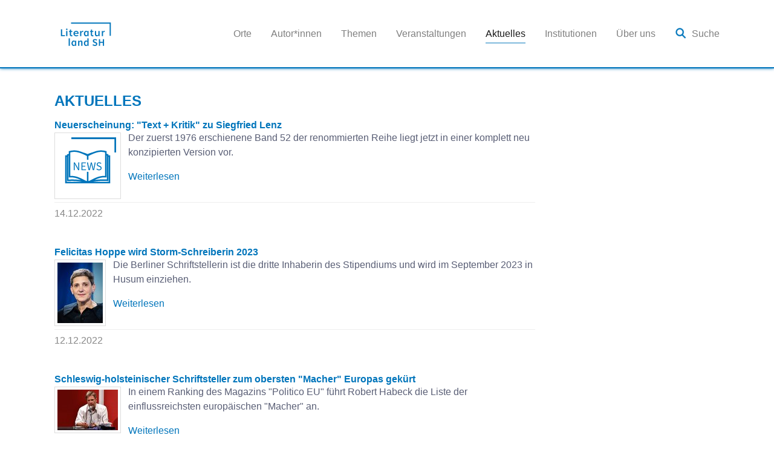

--- FILE ---
content_type: text/html; charset=utf-8
request_url: https://literaturland-sh.de/aktuelles/page?tx_news_pi1%5BcurrentPage%5D=8&cHash=569b565d46662f292b38970cd5d65cf6
body_size: 22509
content:
<!DOCTYPE html>
<html lang="de-DE">
<head>

<meta charset="utf-8">
<!-- 
	Based on the TYPO3 Bootstrap Package by Benjamin Kott - https://www.bootstrap-package.com/

	This website is powered by TYPO3 - inspiring people to share!
	TYPO3 is a free open source Content Management Framework initially created by Kasper Skaarhoj and licensed under GNU/GPL.
	TYPO3 is copyright 1998-2026 of Kasper Skaarhoj. Extensions are copyright of their respective owners.
	Information and contribution at https://typo3.org/
-->


<link rel="icon" href="/fileadmin/Gestaltungselemente/Logo/favicon.ico" type="image/vnd.microsoft.icon">
<title>Aktuelles - Literaturland SH</title>
<meta http-equiv="x-ua-compatible" content="IE=edge" />
<meta name="generator" content="TYPO3 CMS" />
<meta name="viewport" content="width=device-width, initial-scale=1, minimum-scale=1" />
<meta name="robots" content="index,follow" />
<meta name="twitter:card" content="summary" />
<meta name="apple-mobile-web-app-capable" content="no" />
<meta name="google" content="notranslate" />

<link rel="stylesheet" href="/typo3temp/assets/compressed/merged-98c1abf8da55f4495960033763ad0884-bce784f6a76a3960f39021fbc6b5dd74.css?1688486412" media="all">
<link rel="stylesheet" href="/typo3conf/ext/news/Resources/Public/Css/news-basic.css?1673347594" media="all">
<link rel="stylesheet" href="/typo3temp/assets/compressed/merged-fd9f70639cb7160c9e76e4547c869504-848064b31be653b080965b4df6580386.css?1746620787" media="all">


<script src="/typo3temp/assets/compressed/modernizr.min-66f5b4c4fdaa56069d25f1718a0adcbb.js?1688486411" async="async"></script>



<link rel="prev" href="/ueber-uns">
<link rel="canonical" href="/aktuelles/?tx_news_pi1%5B%40widget_0%5D%5BcurrentPage%5D=0&amp;tx_news_pi1%5BcurrentPage%5D=8&amp;cHash=7fdc0df25597be355460ca3e84e28ba6"/>
</head>
<body id="p114" class="page-114 pagelevel-1 language-0 backendlayout-2_columns layout-default">

<div id="top"></div><div class="body-bg body-bg-top"><a class="visually-hidden-focusable" href="#page-content"><span>Zum Hauptinhalt springen</span></a><header id="page-header" class="bp-page-header navbar navbar-mainnavigation navbar-default navbar-has-image navbar-top navbar-fixed-top"><div class="container"><a class="navbar-brand navbar-brand-image" title="Literaturland SH Sitepackage" href="/"><img class="navbar-brand-logo-normal" src="/fileadmin/Gestaltungselemente/LITLAND_SH_Logo_srgb.png" alt="Literaturland SH Sitepackage" height="52" width="192"><img class="navbar-brand-logo-inverted" src="/fileadmin/Gestaltungselemente/LITLAND_SH_Logo_white.png" alt="Literaturland SH Sitepackage" height="52" width="192"></a><button class="navbar-toggler collapsed" type="button" data-toggle="collapse" data-bs-toggle="collapse" data-target="#mainnavigation" data-bs-target="#mainnavigation" aria-controls="mainnavigation" aria-expanded="false" aria-label="Navigation umschalten"><span class="navbar-toggler-icon"></span></button><nav id="mainnavigation" class="collapse navbar-collapse"><ul class="navbar-nav"><li class="nav-item"><a href="/orte" id="nav-item-53" class="nav-link" title="Orte"><span class="nav-link-text">Orte</span></a></li><li class="nav-item"><a href="/autorinnen" id="nav-item-51" class="nav-link" title="Autor*innen"><span class="nav-link-text">Autor*innen</span></a></li><li class="nav-item"><a href="/themen" id="nav-item-52" class="nav-link" title="Themen"><span class="nav-link-text">Themen</span></a></li><li class="nav-item"><a href="/veranstaltungen" id="nav-item-104" class="nav-link" title="Veranstaltungen"><span class="nav-link-text">Veranstaltungen</span></a></li><li class="nav-item active"><a href="/aktuelles" id="nav-item-114" class="nav-link" title="Aktuelles"><span class="nav-link-text">Aktuelles <span class="visually-hidden">(current)</span></span></a></li><li class="nav-item"><a href="/institutionen" id="nav-item-1549" class="nav-link" title="Institutionen"><span class="nav-link-text">Institutionen</span></a></li><li class="nav-item"><a href="/ueber-uns" id="nav-item-1512" class="nav-link" title="Über uns"><span class="nav-link-text">Über uns</span></a></li><li class="nav-item"><a href="/suche" id="nav-item-4" class="nav-link" title="Suche"><span class="nav-link-icon"><img loading="lazy" src="/fileadmin/Redakteure/_processed_/7/1/csm_Lupe_36e30e1db2.png" height="20" width="20" /></span><span class="nav-link-text">Suche</span></a></li></ul></nav></div></header><div id="page-content" class="bp-page-content main-section"><!--TYPO3SEARCH_begin--><div class="section section-default"><div class="container"><div class="section-row"><main class="section-column maincontent-wrap" role="main"><div id="c341" class="frame frame-size-default frame-default frame-type-list frame-layout-default frame-background-none frame-no-backgroundimage frame-space-before-none frame-space-after-none"><div class="frame-group-container"><div class="frame-group-inner"><div class="frame-container frame-container-default"><div class="frame-inner"><header class="frame-header"><h2 class="element-header "><span>Aktuelles</span></h2></header><div class="news"><!--TYPO3SEARCH_end--><div class="news-list-view" id="news-container-341"><ul class="f3-widget-paginator"><li class="previous"><a href="/aktuelles/?tx_news_pi1%5B%40widget_0%5D%5BcurrentPage%5D=0&amp;tx_news_pi1%5BcurrentPage%5D=7&amp;cHash=00ca2803a0d7e9539fe22143b8286e02" title="">
                        vorherige
                    </a></li><li><a href="/aktuelles/?tx_news_pi1%5B%40widget_0%5D%5BcurrentPage%5D=0&amp;tx_news_pi1%5BcurrentPage%5D=1&amp;cHash=ae50b6459373a222db94aa866355bd97">1</a></li><li><a href="/aktuelles/?tx_news_pi1%5B%40widget_0%5D%5BcurrentPage%5D=0&amp;tx_news_pi1%5BcurrentPage%5D=2&amp;cHash=38882da408c66ae52a11a758ecc26d36">2</a></li><li><a href="/aktuelles/?tx_news_pi1%5B%40widget_0%5D%5BcurrentPage%5D=0&amp;tx_news_pi1%5BcurrentPage%5D=3&amp;cHash=8c97c15aaad91a0ed18fab8a34c9ed5f">3</a></li><li><a href="/aktuelles/?tx_news_pi1%5B%40widget_0%5D%5BcurrentPage%5D=0&amp;tx_news_pi1%5BcurrentPage%5D=4&amp;cHash=8076165ac672938ae714b1f45b49bfd8">4</a></li><li><a href="/aktuelles/?tx_news_pi1%5B%40widget_0%5D%5BcurrentPage%5D=0&amp;tx_news_pi1%5BcurrentPage%5D=5&amp;cHash=f45b76435ebc712b4fd31f850aaf74d7">5</a></li><li><a href="/aktuelles/?tx_news_pi1%5B%40widget_0%5D%5BcurrentPage%5D=0&amp;tx_news_pi1%5BcurrentPage%5D=6&amp;cHash=df83a0ab82ca30d13aea8e56d26b27f7">6</a></li><li><a href="/aktuelles/?tx_news_pi1%5B%40widget_0%5D%5BcurrentPage%5D=0&amp;tx_news_pi1%5BcurrentPage%5D=7&amp;cHash=00ca2803a0d7e9539fe22143b8286e02">7</a></li><li class="current">8</li><li><a href="/aktuelles/?tx_news_pi1%5B%40widget_0%5D%5BcurrentPage%5D=0&amp;tx_news_pi1%5BcurrentPage%5D=9&amp;cHash=1939ac5dffc448e9fc90c4348357f9a2">9</a></li><li><a href="/aktuelles/?tx_news_pi1%5B%40widget_0%5D%5BcurrentPage%5D=0&amp;tx_news_pi1%5BcurrentPage%5D=10&amp;cHash=4ef868f77ac128c0ee252ef593cc7446">10</a></li><li><a href="/aktuelles/?tx_news_pi1%5B%40widget_0%5D%5BcurrentPage%5D=0&amp;tx_news_pi1%5BcurrentPage%5D=11&amp;cHash=cee1544ab56e90599faff9a572479ed1">11</a></li><li><a href="/aktuelles/?tx_news_pi1%5B%40widget_0%5D%5BcurrentPage%5D=0&amp;tx_news_pi1%5BcurrentPage%5D=12&amp;cHash=007a73eb234092690ba827c9d95bc7d3">12</a></li><li><a href="/aktuelles/?tx_news_pi1%5B%40widget_0%5D%5BcurrentPage%5D=0&amp;tx_news_pi1%5BcurrentPage%5D=13&amp;cHash=e84b043d6a540370eae42367abccd740">13</a></li><li><a href="/aktuelles/?tx_news_pi1%5B%40widget_0%5D%5BcurrentPage%5D=0&amp;tx_news_pi1%5BcurrentPage%5D=14&amp;cHash=bb8f834645f603a1a852033afc774403">14</a></li><li><a href="/aktuelles/?tx_news_pi1%5B%40widget_0%5D%5BcurrentPage%5D=0&amp;tx_news_pi1%5BcurrentPage%5D=15&amp;cHash=8601b992969223d40809d0e8966cdc4f">15</a></li><li><a href="/aktuelles/?tx_news_pi1%5B%40widget_0%5D%5BcurrentPage%5D=0&amp;tx_news_pi1%5BcurrentPage%5D=16&amp;cHash=6a1b0c75992e5eb1a677ba80f1de8790">16</a></li><li><a href="/aktuelles/?tx_news_pi1%5B%40widget_0%5D%5BcurrentPage%5D=0&amp;tx_news_pi1%5BcurrentPage%5D=17&amp;cHash=9afb268c6abccd421a72e1e722a92fcb">17</a></li><li class="next"><a href="/aktuelles/?tx_news_pi1%5B%40widget_0%5D%5BcurrentPage%5D=0&amp;tx_news_pi1%5BcurrentPage%5D=9&amp;cHash=1939ac5dffc448e9fc90c4348357f9a2" title="">
                        nächste
                    </a></li></ul><!--
	=====================
		Partials/List/Item.html
--><div class="article articletype-0" itemscope="itemscope" itemtype="https://schema.org/Article"><!-- header --><div class="header"><h3><a title="Neuerscheinung: &quot;Text + Kritik&quot; zu Siegfried Lenz" href="/artikel/neuerscheinung-text-kritik-zu-siegfried-lenz"><span itemprop="headline">Neuerscheinung: &quot;Text + Kritik&quot; zu Siegfried Lenz</span></a></h3></div><div class="news-img-wrap"><span class="no-media-element"><a title="Neuerscheinung: &quot;Text + Kritik&quot; zu Siegfried Lenz" href="/artikel/neuerscheinung-text-kritik-zu-siegfried-lenz"><img loading="{$styles.content.image.lazyLoading}" src="/fileadmin/Redakteure/Platzhalter/placeholder_news.png" width="100" height="100" alt="" /></a></span></div><!-- teaser --><div class="teaser-text"><div itemprop="description"><p>Der zuerst 1976 erschienene Band 52 der renommierten Reihe liegt jetzt in einer komplett neu konzipierten Version vor.</p></div><a class="more" title="Neuerscheinung: &quot;Text + Kritik&quot; zu Siegfried Lenz" href="/artikel/neuerscheinung-text-kritik-zu-siegfried-lenz">
			Weiterlesen
		</a></div><!-- footer information --><div class="footer"><p><!-- date --><span class="news-list-date"><time itemprop="datePublished" datetime="2022-12-14">
					14.12.2022
				</time></span><!-- author --></p></div></div><!--
	=====================
		Partials/List/Item.html
--><div class="article articletype-0" itemscope="itemscope" itemtype="https://schema.org/Article"><!-- header --><div class="header"><h3><a title="Felicitas Hoppe wird Storm-Schreiberin 2023" href="/artikel/felicitas-hoppe-wird-storm-schreiberin-2023"><span itemprop="headline">Felicitas Hoppe wird Storm-Schreiberin 2023</span></a></h3></div><div class="news-img-wrap"><a title="Felicitas Hoppe wird Storm-Schreiberin 2023" href="/artikel/felicitas-hoppe-wird-storm-schreiberin-2023"><img alt="Felicitas Hoppe auf der Frankfurter Buchmesse 2019 (Fotograf: Harald Krichel). CC BY-SA 4.0" loading="{$styles.content.image.lazyLoading}" src="/fileadmin/Redakteure/_processed_/b/b/csm_Felicitas_Hoppe_CC_BY-SA_4.0_Harald_Krichel_2a11c26eb8.jpg" width="75" height="100" /></a></div><!-- teaser --><div class="teaser-text"><div itemprop="description"><p>Die Berliner Schriftstellerin ist die dritte Inhaberin des Stipendiums und wird im September 2023 in Husum einziehen. </p></div><a class="more" title="Felicitas Hoppe wird Storm-Schreiberin 2023" href="/artikel/felicitas-hoppe-wird-storm-schreiberin-2023">
			Weiterlesen
		</a></div><!-- footer information --><div class="footer"><p><!-- date --><span class="news-list-date"><time itemprop="datePublished" datetime="2022-12-12">
					12.12.2022
				</time></span><!-- author --></p></div></div><!--
	=====================
		Partials/List/Item.html
--><div class="article articletype-0" itemscope="itemscope" itemtype="https://schema.org/Article"><!-- header --><div class="header"><h3><a title="Schleswig-holsteinischer Schriftsteller zum obersten &quot;Macher&quot; Europas gekürt" href="/artikel/schleswig-holsteinischer-schriftsteller-zum-obersten-macher-europas-gekuert"><span itemprop="headline">Schleswig-holsteinischer Schriftsteller zum obersten &quot;Macher&quot; Europas gekürt</span></a></h3></div><div class="news-img-wrap"><a title="Schleswig-holsteinischer Schriftsteller zum obersten &quot;Macher&quot; Europas gekürt" href="/artikel/schleswig-holsteinischer-schriftsteller-zum-obersten-macher-europas-gekuert"><img alt="Robert Habeck bei einer Lesung im Literaturhaus Kiel - (c) Marco Ehrhardt" loading="{$styles.content.image.lazyLoading}" src="/fileadmin/Redakteure/_processed_/4/6/csm_Robert-Habeck-MEF_1605_0bd249823d.jpg" width="100" height="67" /></a></div><!-- teaser --><div class="teaser-text"><div itemprop="description"><p>In einem Ranking des Magazins "Politico EU" führt Robert Habeck die Liste der einflussreichsten europäischen "Macher"  an.</p></div><a class="more" title="Schleswig-holsteinischer Schriftsteller zum obersten &quot;Macher&quot; Europas gekürt" href="/artikel/schleswig-holsteinischer-schriftsteller-zum-obersten-macher-europas-gekuert">
			Weiterlesen
		</a></div><!-- footer information --><div class="footer"><p><!-- date --><span class="news-list-date"><time itemprop="datePublished" datetime="2022-12-09">
					09.12.2022
				</time></span><!-- author --></p></div></div><!--
	=====================
		Partials/List/Item.html
--><div class="article articletype-0" itemscope="itemscope" itemtype="https://schema.org/Article"><!-- header --><div class="header"><h3><a title="Neuerscheinung: &quot;Figurenstehen&quot; von Günter Grass" href="/artikel/neuerscheinung-figurenstehen-von-guenter-grass"><span itemprop="headline">Neuerscheinung: &quot;Figurenstehen&quot; von Günter Grass</span></a></h3></div><div class="news-img-wrap"><a title="Neuerscheinung: &quot;Figurenstehen&quot; von Günter Grass" href="/artikel/neuerscheinung-figurenstehen-von-guenter-grass"><img alt="Günter Grass, Foto: Marco Ehrhardt" loading="{$styles.content.image.lazyLoading}" src="/fileadmin/Redakteure/_processed_/1/7/csm_Guenter-Grass-MEF_9201_9a8878b9dc.jpg" width="100" height="66" /></a></div><!-- teaser --><div class="teaser-text"><div itemprop="description"><p>Mit dem Text legt der Steidl-Verlag ein bisher unbekanntes Werk aus dem Nachlass der Nobelpreisträgers vor.</p></div><a class="more" title="Neuerscheinung: &quot;Figurenstehen&quot; von Günter Grass" href="/artikel/neuerscheinung-figurenstehen-von-guenter-grass">
			Weiterlesen
		</a></div><!-- footer information --><div class="footer"><p><!-- date --><span class="news-list-date"><time itemprop="datePublished" datetime="2022-12-01">
					01.12.2022
				</time></span><!-- first category --><span class="news-list-category">Grass, Günter</span><!-- author --></p></div></div><!--
	=====================
		Partials/List/Item.html
--><div class="article articletype-0" itemscope="itemscope" itemtype="https://schema.org/Article"><!-- header --><div class="header"><h3><a title="Kontroversen beim Umbau des Buddenbrookhauses" href="/artikel/kontroversen-beim-umbau-des-buddenbrookhauses"><span itemprop="headline">Kontroversen beim Umbau des Buddenbrookhauses</span></a></h3></div><div class="news-img-wrap"><span class="no-media-element"><a title="Kontroversen beim Umbau des Buddenbrookhauses" href="/artikel/kontroversen-beim-umbau-des-buddenbrookhauses"><img loading="{$styles.content.image.lazyLoading}" src="/fileadmin/Redakteure/Platzhalter/placeholder_news.png" width="100" height="100" alt="" /></a></span></div><!-- teaser --><div class="teaser-text"><div itemprop="description"><p>Die "tageszeitung" aus Berlin wirft einen ausführlichen Blick auf die Geschichte und die geplante Zukunft der Lübecker Institution.</p></div><a class="more" title="Kontroversen beim Umbau des Buddenbrookhauses" href="/artikel/kontroversen-beim-umbau-des-buddenbrookhauses">
			Weiterlesen
		</a></div><!-- footer information --><div class="footer"><p><!-- date --><span class="news-list-date"><time itemprop="datePublished" datetime="2022-11-30">
					30.11.2022
				</time></span><!-- first category --><span class="news-list-category">Buddenbrookhaus - Heinrich-und-Thomas-Mann-Zentrum</span><!-- author --></p></div></div><ul class="f3-widget-paginator"><li class="previous"><a href="/aktuelles/?tx_news_pi1%5B%40widget_0%5D%5BcurrentPage%5D=0&amp;tx_news_pi1%5BcurrentPage%5D=7&amp;cHash=00ca2803a0d7e9539fe22143b8286e02" title="">
                        vorherige
                    </a></li><li><a href="/aktuelles/?tx_news_pi1%5B%40widget_0%5D%5BcurrentPage%5D=0&amp;tx_news_pi1%5BcurrentPage%5D=1&amp;cHash=ae50b6459373a222db94aa866355bd97">1</a></li><li><a href="/aktuelles/?tx_news_pi1%5B%40widget_0%5D%5BcurrentPage%5D=0&amp;tx_news_pi1%5BcurrentPage%5D=2&amp;cHash=38882da408c66ae52a11a758ecc26d36">2</a></li><li><a href="/aktuelles/?tx_news_pi1%5B%40widget_0%5D%5BcurrentPage%5D=0&amp;tx_news_pi1%5BcurrentPage%5D=3&amp;cHash=8c97c15aaad91a0ed18fab8a34c9ed5f">3</a></li><li><a href="/aktuelles/?tx_news_pi1%5B%40widget_0%5D%5BcurrentPage%5D=0&amp;tx_news_pi1%5BcurrentPage%5D=4&amp;cHash=8076165ac672938ae714b1f45b49bfd8">4</a></li><li><a href="/aktuelles/?tx_news_pi1%5B%40widget_0%5D%5BcurrentPage%5D=0&amp;tx_news_pi1%5BcurrentPage%5D=5&amp;cHash=f45b76435ebc712b4fd31f850aaf74d7">5</a></li><li><a href="/aktuelles/?tx_news_pi1%5B%40widget_0%5D%5BcurrentPage%5D=0&amp;tx_news_pi1%5BcurrentPage%5D=6&amp;cHash=df83a0ab82ca30d13aea8e56d26b27f7">6</a></li><li><a href="/aktuelles/?tx_news_pi1%5B%40widget_0%5D%5BcurrentPage%5D=0&amp;tx_news_pi1%5BcurrentPage%5D=7&amp;cHash=00ca2803a0d7e9539fe22143b8286e02">7</a></li><li class="current">8</li><li><a href="/aktuelles/?tx_news_pi1%5B%40widget_0%5D%5BcurrentPage%5D=0&amp;tx_news_pi1%5BcurrentPage%5D=9&amp;cHash=1939ac5dffc448e9fc90c4348357f9a2">9</a></li><li><a href="/aktuelles/?tx_news_pi1%5B%40widget_0%5D%5BcurrentPage%5D=0&amp;tx_news_pi1%5BcurrentPage%5D=10&amp;cHash=4ef868f77ac128c0ee252ef593cc7446">10</a></li><li><a href="/aktuelles/?tx_news_pi1%5B%40widget_0%5D%5BcurrentPage%5D=0&amp;tx_news_pi1%5BcurrentPage%5D=11&amp;cHash=cee1544ab56e90599faff9a572479ed1">11</a></li><li><a href="/aktuelles/?tx_news_pi1%5B%40widget_0%5D%5BcurrentPage%5D=0&amp;tx_news_pi1%5BcurrentPage%5D=12&amp;cHash=007a73eb234092690ba827c9d95bc7d3">12</a></li><li><a href="/aktuelles/?tx_news_pi1%5B%40widget_0%5D%5BcurrentPage%5D=0&amp;tx_news_pi1%5BcurrentPage%5D=13&amp;cHash=e84b043d6a540370eae42367abccd740">13</a></li><li><a href="/aktuelles/?tx_news_pi1%5B%40widget_0%5D%5BcurrentPage%5D=0&amp;tx_news_pi1%5BcurrentPage%5D=14&amp;cHash=bb8f834645f603a1a852033afc774403">14</a></li><li><a href="/aktuelles/?tx_news_pi1%5B%40widget_0%5D%5BcurrentPage%5D=0&amp;tx_news_pi1%5BcurrentPage%5D=15&amp;cHash=8601b992969223d40809d0e8966cdc4f">15</a></li><li><a href="/aktuelles/?tx_news_pi1%5B%40widget_0%5D%5BcurrentPage%5D=0&amp;tx_news_pi1%5BcurrentPage%5D=16&amp;cHash=6a1b0c75992e5eb1a677ba80f1de8790">16</a></li><li><a href="/aktuelles/?tx_news_pi1%5B%40widget_0%5D%5BcurrentPage%5D=0&amp;tx_news_pi1%5BcurrentPage%5D=17&amp;cHash=9afb268c6abccd421a72e1e722a92fcb">17</a></li><li class="next"><a href="/aktuelles/?tx_news_pi1%5B%40widget_0%5D%5BcurrentPage%5D=0&amp;tx_news_pi1%5BcurrentPage%5D=9&amp;cHash=1939ac5dffc448e9fc90c4348357f9a2" title="">
                        nächste
                    </a></li></ul></div><!--TYPO3SEARCH_begin--></div></div></div></div></div></div></main><div class="section-column subcontent-wrap"></div></div></div></div><!--TYPO3SEARCH_end--></div><footer id="page-footer" class="bp-page-footer"><section class="section footer-section footer-section-content"><div class="container"><div class="section-row"><div class="section-column footer-section-content-column footer-section-content-column-left"></div><div class="section-column footer-section-content-column footer-section-content-column-middle"><div id="c377" class="frame frame-size-default frame-default frame-type-text frame-layout-default frame-background-none frame-no-backgroundimage frame-space-before-none frame-space-after-none"><div class="frame-group-container"><div class="frame-group-inner"><div class="frame-container frame-container-default"><div class="frame-inner"><p><a href="/kontakt">Kontakt</a>|<a href="/impressum">Impressum</a>|<a href="/datenschutzerklaerung">Datenschutzerklärung</a></p></div></div></div></div></div></div><div class="section-column footer-section-content-column footer-section-content-column-right"></div></div></div></section><section class="section footer-section footer-section-meta"><div class="frame frame-background-none frame-space-before-none frame-space-after-none"><div class="frame-group-container"><div class="frame-group-inner"><div class="frame-container"><div class="frame-inner"><div class="footer-meta"></div></div></div></div></div></div></section></footer><a class="scroll-top" title="Nach oben rollen" href="#top"><span class="scroll-top-icon"></span></a></div>
<script src="/typo3temp/assets/compressed/jquery.min-c8ba59f499096d93a5ec320d2890a9a0.js?1688486411"></script>
<script src="/typo3temp/assets/compressed/Leaflet-35adae7a3421cce0653b6d92749a2c5f.js?1709730527"></script>
<script src="/typo3temp/assets/compressed/OpenStreetMaps2-9263e83397b6faf509a14fb01540ab04.js?1709730527"></script>
<script src="/typo3temp/assets/compressed/popper.min-e515e70e7a2a5ffc7e494c9c49b0545f.js?1688486411"></script>
<script src="/typo3temp/assets/compressed/bootstrap.min-889846ab084aefca56d2cff1b500f295.js?1688486411"></script>
<script src="/typo3temp/assets/compressed/photoswipe.min-b093f7aa8c8c22042212df8bf50cadb7.js?1688486411"></script>
<script src="/typo3temp/assets/compressed/photoswipe-ui-default.min-dd09ae9aa42f9ad140d6bd5579c7484d.js?1688486411"></script>
<script src="/typo3temp/assets/compressed/bootstrap.accordion.min-524c07962fc37368ff02b33d247a9ef6.js?1688486411"></script>
<script src="/typo3temp/assets/compressed/bootstrap.popover.min-88eaa0fb8c91b863da0378b7dbc9ca73.js?1688486411"></script>
<script src="/typo3temp/assets/compressed/bootstrap.stickyheader.min-4a4d091350db757957fb51a4e8b04704.js?1688486411"></script>
<script src="/typo3temp/assets/compressed/bootstrap.smoothscroll.min-8b10f6d2face004a4c57cc33a23491a2.js?1688486412"></script>
<script src="/typo3temp/assets/compressed/bootstrap.lightbox.min-4af94275ff6036bc979018f15efc4f63.js?1688486412"></script>
<script src="/typo3temp/assets/compressed/bootstrap.navbar.min-ebbea7f4d587f71a60ea450501ad2f6b.js?1688486412"></script>
<script src="/typo3temp/assets/compressed/AutoComplete.min-499daf0a2fc7a788381fd50d8623b526.js?1746620787"></script>
<script src="/typo3temp/assets/compressed/LitePicker-061c740e8edd587a62f97fdfdd2cc997.js?1746620787"></script>
<script src="/typo3temp/assets/compressed/Events2-e6ab1d83516806644c228a1a19b25cac.js?1746620787"></script>
<script src="/typo3temp/assets/compressed/Calendar-2d30560d581770edc47bace609f46aa8.js?1746620787"></script>
<script src="/typo3temp/assets/compressed/scripts-398292c4ade408e176d6e64aef662a5c.js?1691739015"></script>


</body>
</html>

--- FILE ---
content_type: application/javascript; charset=utf-8
request_url: https://literaturland-sh.de/typo3temp/assets/compressed/OpenStreetMaps2-9263e83397b6faf509a14fb01540ab04.js?1709730527
body_size: 16554
content:
/**
 * Initialize Open Street Map
 *
 * @param $element
 * @param environment contains settings, current PageId, extConf and current tt_content record
 * @constructor
 */
function OpenStreetMap2($element, environment) {
    let me = this;

    me.allMarkers = [];
    me.categorizedMarkers = {};
    me.bounds = new L.LatLngBounds();
    me.$element = $element.css({
        height: environment.settings.mapHeight,
        width: environment.settings.mapWidth
    });
    me.poiCollections = me.$element.data("pois");
    me.editable = me.$element.hasClass("editMarker");

    /**
     * Create Map
     *
     * @param environment
     */
    me.createMap = function (environment) {
        me.map = map = L.map(
            me.$element.get(0), {
                center: [environment.extConf.defaultLatitude, environment.extConf.defaultLongitude],
                zoom: environment.settings.zoom ? environment.settings.zoom : 12,
                editable: me.editable,
                scrollWheelZoom: environment.settings.activateScrollWheel !== '0'
            }
        );

        L.tileLayer(environment.settings.mapTile, {
            attribution: environment.settings.mapTileAttribution,
            maxZoom: 20
        }).addTo(me.map);
    };

    /**
     * Group Categories
     *
     * @param environment
     */
    me.groupCategories = function (environment) {
        let groupedCategories = {};
        let categoryUid = "0";
        for (let x = 0; x < me.poiCollections.length; x++) {
            for (let y = 0; y < me.poiCollections[x].categories.length; y++) {
                categoryUid = String(me.poiCollections[x].categories[y].uid);
                if (me.inList(environment.settings.categories, categoryUid) > -1 && !groupedCategories.hasOwnProperty(categoryUid)) {
                    groupedCategories[categoryUid] = me.poiCollections[x].categories[y];
                }
            }
        }
        return groupedCategories;
    };

    /**
     * Get categories of all checkboxes with a given status
     *
     * @param $form The HTML form element containing the checkboxes
     * @param isChecked Get checkboxes of this status only
     */
    me.getCategoriesOfCheckboxesWithStatus = function ($form, isChecked) {
        let categories = [];
        let $checkboxes = isChecked ? $form.find("input:checked") : $form.find("input:not(input:checked)");
        $checkboxes.each(function () {
            categories.push(parseInt($(this).val()));
        });

        return categories;
    }

    me.getMarkersToChangeVisibilityFor = function (categoryUid, $form, isChecked) {
        let markers = [];
        if (me.allMarkers.length === 0) {
            return markers;
        }

        let marker = null;
        let allCategoriesOfMarker = null;
        let categoriesOfCheckboxesWithStatus = me.getCategoriesOfCheckboxesWithStatus($form, isChecked);
        for (let i = 0; i < me.allMarkers.length; i++) {
            marker = me.allMarkers[i];
            allCategoriesOfMarker = marker.poiCollection.categories;
            if (allCategoriesOfMarker.length === 0) {
                continue;
            }

            let markerCategoryHasCheckboxWithStatus;
            for (let j = 0; j < allCategoriesOfMarker.length; j++) {
                markerCategoryHasCheckboxWithStatus = false;
                for (let k = 0; k < categoriesOfCheckboxesWithStatus.length; k++) {
                    if (allCategoriesOfMarker[j].uid === categoriesOfCheckboxesWithStatus[k]) {
                        markerCategoryHasCheckboxWithStatus = true;
                    }
                }
                if (markerCategoryHasCheckboxWithStatus === isChecked) {
                    break;
                }
            }

            if (markerCategoryHasCheckboxWithStatus) {
                markers.push(marker.marker);
            }
        }

        return markers;
    }

    /**
     * Show switchable categories
     *
     * @param environment
     */
    me.showSwitchableCategories = function (environment) {
        let categories = me.groupCategories(environment);
        let $form = jQuery("<form>")
            .addClass("txMaps2Form")
            .attr("id", "txMaps2Form-" + environment.contentRecord.uid);

        // Add checkbox for category
        for (let categoryUid in categories) {
            if (categories.hasOwnProperty(categoryUid)) {
                $form.append(me.getCheckbox(categories[categoryUid]));
                $form.find("#checkCategory_" + categoryUid).after(jQuery("<span />")
                    .addClass("map-category")
                    .text(categories[categoryUid].title));
            }
        }

        // Add listener for checkboxes
        $form.find("input").on("click", function () {
            let $checkbox = jQuery(this);
            let isChecked = $checkbox.is(":checked");
            let categoryUid = $checkbox.val();
            let markers = me.getMarkersToChangeVisibilityFor(categoryUid, $form, isChecked);

            for (let i = 0; i < markers.length; i++) {
                if (isChecked) {
                    map.addLayer(markers[i]);
                } else {
                    map.removeLayer(markers[i]);
                }
            }
        });

        me.$element.after($form);
    };

    /**
     * Get Checkbox for Category
     *
     * @param category
     */
    me.getCheckbox = function (category) {
        return jQuery("<div />")
            .addClass("form-group").append(
                jQuery("<div />")
                    .addClass("checkbox").append(
                    jQuery("<label />").append(
                        jQuery("<input />")
                            .attr({
                                type: "checkbox",
                                class: "checkCategory",
                                id: "checkCategory_" + category.uid,
                                checked: "checked",
                                value: category.uid
                            })
                    )
                )
            );
    };

    /**
     * Count Object properties
     *
     * @param obj
     */
    me.countObjectProperties = function (obj) {
        let count = 0;
        for (let key in obj) {
            if (obj.hasOwnProperty(key)) {
                count++;
            }
        }
        return count;
    };

    /**
     * Create Point by CollectionType
     *
     * @param environment
     */
    me.createPointByCollectionType = function (environment) {
        let marker;
        let categoryUid = 0;

        for (let i = 0; i < me.poiCollections.length; i++) {
            if (me.poiCollections[i].strokeColor === "") {
                me.poiCollections[i].strokeColor = environment.extConf.strokeColor;
            }
            if (me.poiCollections[i].strokeOpacity === "") {
                me.poiCollections[i].strokeOpacity = environment.extConf.strokeOpacity;
            }
            if (me.poiCollections[i].strokeWeight === "") {
                me.poiCollections[i].strokeWeight = environment.extConf.strokeWeight;
            }
            if (me.poiCollections[i].fillColor === "") {
                me.poiCollections[i].fillColor = environment.extConf.fillColor;
            }
            if (me.poiCollections[i].fillOpacity === "") {
                me.poiCollections[i].fillOpacity = environment.extConf.fillOpacity;
            }

            marker = null;
            switch (me.poiCollections[i].collectionType) {
                case "Point":
                    marker = me.createMarker(me.poiCollections[i], environment);
                    break;
                case "Area":
                    marker = me.createArea(me.poiCollections[i], environment);
                    break;
                case "Route":
                    marker = me.createRoute(me.poiCollections[i], environment);
                    break;
                case "Radius":
                    marker = me.createRadius(me.poiCollections[i], environment);
                    break;
            }

            me.allMarkers.push({
                marker: marker,
                poiCollection: me.poiCollections[i]
            });

            categoryUid = 0;
            for (let c = 0; c < me.poiCollections[i].categories.length; c++) {
                categoryUid = me.poiCollections[i].categories[c].uid;
                if (!me.categorizedMarkers.hasOwnProperty(categoryUid)) {
                    me.categorizedMarkers[categoryUid] = [];
                }
                me.categorizedMarkers[categoryUid].push(marker);
            }
        }
    };

    /**
     * Create Marker with InfoWindow
     *
     * @param poiCollection
     * @param environment
     */
    me.createMarker = function (poiCollection, environment) {
        let marker = L.marker(
            [poiCollection.latitude, poiCollection.longitude],
            {
                'draggable': me.editable
            }
        ).addTo(me.map);

        // assign first found marker icon, if available
        if (poiCollection.hasOwnProperty("markerIcon") && poiCollection.markerIcon !== "") {
            let icon = L.icon({
                iconUrl: poiCollection.markerIcon,
                iconSize: [poiCollection.markerIconWidth, poiCollection.markerIconHeight],
                iconAnchor: [poiCollection.markerIconAnchorPosX, poiCollection.markerIconAnchorPosY]
            });
            marker.setIcon(icon);
        }

        me.bounds.extend(marker.getLatLng());

        if (me.editable) {
            me.addEditListeners(me.$element, marker, poiCollection, environment);
        } else {
            me.addInfoWindow(marker, poiCollection, environment);
        }

        return marker;
    };

    /**
     * Create Area
     *
     * @param poiCollection
     * @param environment
     */
    me.createArea = function (poiCollection, environment) {
        let latlngs = [];
        for (let i = 0; i < poiCollection.pois.length; i++) {
            let latLng = [poiCollection.pois[i].latitude, poiCollection.pois[i].longitude];
            me.bounds.extend(latLng);
            latlngs.push(latLng);
        }

        let marker = L.polygon(latlngs, {
            color: poiCollection.strokeColor,
            opacity: poiCollection.strokeOpacity,
            width: poiCollection.strokeWeight,
            fillColor: poiCollection.fillColor,
            fillOpacity: poiCollection.fillOpacity,
            radius: poiCollection.radius
        }).addTo(me.map);

        me.addInfoWindow(marker, poiCollection, environment);

        return marker;
    };

    /**
     * Create Route
     *
     * @param poiCollection
     * @param environment
     */
    me.createRoute = function (poiCollection, environment) {
        let latlngs = [];
        for (let i = 0; i < poiCollection.pois.length; i++) {
            let latLng = [poiCollection.pois[i].latitude, poiCollection.pois[i].longitude];
            me.bounds.extend(latLng);
            latlngs.push(latLng);
        }

        let marker = L.polyline(latlngs, {
            color: poiCollection.strokeColor,
            opacity: poiCollection.strokeOpacity,
            width: poiCollection.strokeWeight,
            fillColor: poiCollection.fillColor,
            fillOpacity: poiCollection.fillOpacity,
            radius: poiCollection.radius
        }).addTo(me.map);

        me.addInfoWindow(marker, poiCollection, environment);

        return marker;
    };

    /**
     * Create Radius
     *
     * @param poiCollection
     * @param environment
     */
    me.createRadius = function (poiCollection, environment) {
        let marker = L.circle([poiCollection.latitude, poiCollection.longitude], {
            color: poiCollection.strokeColor,
            opacity: poiCollection.strokeOpacity,
            width: poiCollection.strokeWeight,
            fillColor: poiCollection.fillColor,
            fillOpacity: poiCollection.fillOpacity,
            radius: poiCollection.radius
        }).addTo(me.map);

        me.bounds.extend(marker.getBounds());

        me.addInfoWindow(marker, poiCollection, environment);

        return marker;
    };

    /**
     * Add Info Window to element
     *
     * @param element
     * @param poiCollection
     * @param environment
     */
    me.addInfoWindow = function (element, poiCollection, environment) {
        element.on("click", function () {
            let url = window.location.protocol + "//" + window.location.host;
            url += "/index.php?id=" + environment.id + "&type=1614075471";
            if (poiCollection.sysLanguageUid) {
                url += "&L=" + poiCollection.sysLanguageUid;
            }
            url += "&tx_maps2_maps2[controller]=Ajax&tx_maps2_maps2[action]=process&tx_maps2_maps2[method]=renderInfoWindowContent"
            jQuery.ajax({
                url: url,
                method: "POST",
                dataType: "json",
                data: {
                    storagePids: environment.contentRecord.pages,
                    poiCollection: poiCollection.uid
                }
            }).done(function(data) {
                element.bindPopup(data.content).openPopup();
            });
        });
    }

    /**
     * Create Marker with InfoWindow
     *
     * @param latitude
     * @param longitude
     */
    me.createMarkerByLatLng = function (latitude, longitude) {
        let marker = L.marker(
            [latitude, longitude]
        ).addTo(me.map);

        me.bounds.extend(marker.getLatLng());
    };

    /**
     * Check for item in list
     * Check if an item exists in a comma-separated list of items.
     *
     * @param list
     * @param item
     */
    me.inList = function (list, item) {
        let catSearch = ',' + list + ',';
        item = ',' + item + ',';
        return catSearch.search(item);
    };

    /**
     * Add Edit Listeners
     * This will only work for Markers (Point)
     *
     * @param $mapContainer
     * @param marker
     * @param poiCollection
     * @param environment
     */
    me.addEditListeners = function ($mapContainer, marker, poiCollection, environment) {
        // update fields and marker while dragging
        marker.on('dragend', function() {
            let lat = marker.getLatLng().lat.toFixed(6);
            let lng = marker.getLatLng().lng.toFixed(6);
            $mapContainer.prevAll("input.latitude-" + environment.contentRecord.uid).val(lat);
            $mapContainer.prevAll("input.longitude-" + environment.contentRecord.uid).val(lng);
        });

        // update fields and marker when clicking on the map
        map.on('click', function(event) {
            marker.setLatLng(event.latlng);
            $mapContainer.prevAll("input.latitude-" + environment.contentRecord.uid).val(event.latlng.lat.toFixed(6));
            $mapContainer.prevAll("input.longitude-" + environment.contentRecord.uid).val(event.latlng.lng.toFixed(6));
        });
    };

    me.createMap(environment);

    if (typeof me.poiCollections === "undefined" || jQuery.isEmptyObject(me.poiCollections)) {
        // Plugin: CityMap
        let lat = me.$element.data("latitude");
        let lng = me.$element.data("longitude");
        if (lat && lng) {
            me.createMarkerByLatLng(lat, lng);
        }
    } else {
        me.createPointByCollectionType(environment);
        if (me.countObjectProperties(me.categorizedMarkers) > 1) {
            me.showSwitchableCategories(environment);
        }
        if (
            environment.settings.forceZoom === false
            && (
                me.poiCollections.length > 1
                || (
                    me.poiCollections.length === 1
                    && (
                        me.poiCollections[0].collectionType === "Area"
                        || me.poiCollections[0].collectionType === "Route"
                    )
                )
            )
        ) {
            me.map.fitBounds(me.bounds);
        } else {
            me.map.panTo([me.poiCollections[0].latitude, me.poiCollections[0].longitude]);
        }
    }
}

let $maps2OpenStreetMaps = [];

jQuery(".maps2").each(function () {
    let $element = jQuery(this);
    // override environment with settings of override
    let environment = $element.data("environment");
    let override = $element.data("override");
    environment = jQuery.extend(true, environment, override);
    $maps2OpenStreetMaps.push(new OpenStreetMap2($element, environment));
});


--- FILE ---
content_type: application/javascript; charset=utf-8
request_url: https://literaturland-sh.de/typo3temp/assets/compressed/LitePicker-061c740e8edd587a62f97fdfdd2cc997.js?1746620787
body_size: 77051
content:
/*!
 *
 * litepicker.js
 * Litepicker v2.0.12 (https://github.com/wakirin/Litepicker)
 * Package: litepicker (https://www.npmjs.com/package/litepicker)
 * License: MIT (https://github.com/wakirin/Litepicker/blob/master/LICENCE.md)
 * Copyright 2019-2021 Rinat G.
 *
 * Hash: a5019ade4d1fcf3e6277
 *
 */
var Litepicker = function (t) {
  var e = {};

  function i (n) {
    if (e[n]) return e[n].exports;
    var o = e[n] = { i: n, l: !1, exports: {} };
    return t[n].call(o.exports, o, o.exports, i), o.l = !0, o.exports;
  }

  return i.m = t, i.c = e, i.d = function (t, e, n) {
    i.o(t, e) || Object.defineProperty(t, e, {
      enumerable: !0,
      get: n
    });
  }, i.r = function (t) {'undefined' != typeof Symbol && Symbol.toStringTag && Object.defineProperty(t, Symbol.toStringTag, { value: 'Module' }), Object.defineProperty(t, '__esModule', { value: !0 });}, i.t = function (t, e) {
    if (1 & e && (t = i(t)), 8 & e) return t;
    if (4 & e && 'object' == typeof t && t && t.__esModule) return t;
    var n = Object.create(null);
    if (i.r(n), Object.defineProperty(n, 'default', {
      enumerable: !0,
      value: t
    }), 2 & e && 'string' != typeof t) for (var o in t) i.d(n, o, function (e) {return t[e];}.bind(null, o));
    return n;
  }, i.n = function (t) {
    var e = t && t.__esModule ? function () {return t.default;} : function () {return t;};
    return i.d(e, 'a', e), e;
  }, i.o = function (t, e) {return Object.prototype.hasOwnProperty.call(t, e);}, i.p = '', i(i.s = 4);
}([function (t, e, i) {
  'use strict';
  Object.defineProperty(e, '__esModule', { value: !0 });
  var n = function () {
    function t (e, i, n) {void 0 === e && (e = null), void 0 === i && (i = null), void 0 === n && (n = 'en-US'), this.dateInstance = 'object' == typeof i && null !== i ? i.parse(e instanceof t ? e.clone().toJSDate() : e) : 'string' == typeof i ? t.parseDateTime(e, i, n) : e ? t.parseDateTime(e) : t.parseDateTime(new Date), this.lang = n;}

    return t.parseDateTime = function (e, i, n) {
      if (void 0 === i && (i = 'YYYY-MM-DD'), void 0 === n && (n = 'en-US'), !e) return new Date(NaN);
      if (e instanceof Date) return new Date(e);
      if (e instanceof t) return e.clone().toJSDate();
      if (/^-?\d{10,}$/.test(e)) return t.getDateZeroTime(new Date(Number(e)));
      if ('string' == typeof e) {
        for (var o = [], s = null; null != (s = t.regex.exec(i));) '\\' !== s[1] && o.push(s);
        if (o.length) {
          var r = { year: null, month: null, shortMonth: null, longMonth: null, day: null, value: '' };
          o[0].index > 0 && (r.value += '.*?');
          for (var a = 0, l = Object.entries(o); a < l.length; a++) {
            var c = l[a], h = c[0], p = c[1], d = Number(h), u = t.formatPatterns(p[0], n), m = u.group, f = u.pattern;
            r[m] = d + 1, r.value += f, r.value += '.*?';
          }
          var g = new RegExp('^' + r.value + '$');
          if (g.test(e)) {
            var v = g.exec(e), y = Number(v[r.year]), b = null;
            r.month ? b = Number(v[r.month]) - 1 : r.shortMonth ? b = t.shortMonths(n).indexOf(v[r.shortMonth]) : r.longMonth && (b = t.longMonths(n).indexOf(v[r.longMonth]));
            var k = Number(v[r.day]) || 1;
            return new Date(y, b, k, 0, 0, 0, 0);
          }
        }
      }
      return t.getDateZeroTime(new Date(e));
    }, t.convertArray = function (e, i) {return e.map((function (e) {return e instanceof Array ? e.map((function (e) {return new t(e, i);})) : new t(e, i);}));}, t.getDateZeroTime = function (t) {return new Date(t.getFullYear(), t.getMonth(), t.getDate(), 0, 0, 0, 0);}, t.shortMonths = function (e) {return t.MONTH_JS.map((function (t) {return new Date(2019, t).toLocaleString(e, { month: 'short' });}));}, t.longMonths = function (e) {return t.MONTH_JS.map((function (t) {return new Date(2019, t).toLocaleString(e, { month: 'long' });}));}, t.formatPatterns = function (e, i) {
      switch (e) {
        case'YY':
        case'YYYY':
          return { group: 'year', pattern: '(\\d{' + e.length + '})' };
        case'M':
          return { group: 'month', pattern: '(\\d{1,2})' };
        case'MM':
          return { group: 'month', pattern: '(\\d{2})' };
        case'MMM':
          return { group: 'shortMonth', pattern: '(' + t.shortMonths(i).join('|') + ')' };
        case'MMMM':
          return { group: 'longMonth', pattern: '(' + t.longMonths(i).join('|') + ')' };
        case'D':
          return { group: 'day', pattern: '(\\d{1,2})' };
        case'DD':
          return { group: 'day', pattern: '(\\d{2})' };
      }
    }, t.prototype.toJSDate = function () {return this.dateInstance;}, t.prototype.toLocaleString = function (t, e) {return this.dateInstance.toLocaleString(t, e);}, t.prototype.toDateString = function () {return this.dateInstance.toDateString();}, t.prototype.getSeconds = function () {return this.dateInstance.getSeconds();}, t.prototype.getDay = function () {return this.dateInstance.getDay();}, t.prototype.getTime = function () {return this.dateInstance.getTime();}, t.prototype.getDate = function () {return this.dateInstance.getDate();}, t.prototype.getMonth = function () {return this.dateInstance.getMonth();}, t.prototype.getFullYear = function () {return this.dateInstance.getFullYear();}, t.prototype.setMonth = function (t) {return this.dateInstance.setMonth(t);}, t.prototype.setHours = function (t, e, i, n) {void 0 === t && (t = 0), void 0 === e && (e = 0), void 0 === i && (i = 0), void 0 === n && (n = 0), this.dateInstance.setHours(t, e, i, n);}, t.prototype.setSeconds = function (t) {return this.dateInstance.setSeconds(t);}, t.prototype.setDate = function (t) {return this.dateInstance.setDate(t);}, t.prototype.setFullYear = function (t) {return this.dateInstance.setFullYear(t);}, t.prototype.getWeek = function (t) {
      var e = new Date(this.timestamp()), i = (this.getDay() + (7 - t)) % 7;
      e.setDate(e.getDate() - i);
      var n = e.getTime();
      return e.setMonth(0, 1), e.getDay() !== t && e.setMonth(0, 1 + (4 - e.getDay() + 7) % 7), 1 + Math.ceil((n - e.getTime()) / 6048e5);
    }, t.prototype.clone = function () {return new t(this.toJSDate());}, t.prototype.isBetween = function (t, e, i) {
      switch (void 0 === i && (i = '()'), i) {
        default:
        case'()':
          return this.timestamp() > t.getTime() && this.timestamp() < e.getTime();
        case'[)':
          return this.timestamp() >= t.getTime() && this.timestamp() < e.getTime();
        case'(]':
          return this.timestamp() > t.getTime() && this.timestamp() <= e.getTime();
        case'[]':
          return this.timestamp() >= t.getTime() && this.timestamp() <= e.getTime();
      }
    }, t.prototype.isBefore = function (t, e) {
      switch (void 0 === e && (e = 'seconds'), e) {
        case'second':
        case'seconds':
          return t.getTime() > this.getTime();
        case'day':
        case'days':
          return new Date(t.getFullYear(), t.getMonth(), t.getDate()).getTime() > new Date(this.getFullYear(), this.getMonth(), this.getDate()).getTime();
        case'month':
        case'months':
          return new Date(t.getFullYear(), t.getMonth(), 1).getTime() > new Date(this.getFullYear(), this.getMonth(), 1).getTime();
        case'year':
        case'years':
          return t.getFullYear() > this.getFullYear();
      }
      throw new Error('isBefore: Invalid unit!');
    }, t.prototype.isSameOrBefore = function (t, e) {
      switch (void 0 === e && (e = 'seconds'), e) {
        case'second':
        case'seconds':
          return t.getTime() >= this.getTime();
        case'day':
        case'days':
          return new Date(t.getFullYear(), t.getMonth(), t.getDate()).getTime() >= new Date(this.getFullYear(), this.getMonth(), this.getDate()).getTime();
        case'month':
        case'months':
          return new Date(t.getFullYear(), t.getMonth(), 1).getTime() >= new Date(this.getFullYear(), this.getMonth(), 1).getTime();
      }
      throw new Error('isSameOrBefore: Invalid unit!');
    }, t.prototype.isAfter = function (t, e) {
      switch (void 0 === e && (e = 'seconds'), e) {
        case'second':
        case'seconds':
          return this.getTime() > t.getTime();
        case'day':
        case'days':
          return new Date(this.getFullYear(), this.getMonth(), this.getDate()).getTime() > new Date(t.getFullYear(), t.getMonth(), t.getDate()).getTime();
        case'month':
        case'months':
          return new Date(this.getFullYear(), this.getMonth(), 1).getTime() > new Date(t.getFullYear(), t.getMonth(), 1).getTime();
        case'year':
        case'years':
          return this.getFullYear() > t.getFullYear();
      }
      throw new Error('isAfter: Invalid unit!');
    }, t.prototype.isSameOrAfter = function (t, e) {
      switch (void 0 === e && (e = 'seconds'), e) {
        case'second':
        case'seconds':
          return this.getTime() >= t.getTime();
        case'day':
        case'days':
          return new Date(this.getFullYear(), this.getMonth(), this.getDate()).getTime() >= new Date(t.getFullYear(), t.getMonth(), t.getDate()).getTime();
        case'month':
        case'months':
          return new Date(this.getFullYear(), this.getMonth(), 1).getTime() >= new Date(t.getFullYear(), t.getMonth(), 1).getTime();
      }
      throw new Error('isSameOrAfter: Invalid unit!');
    }, t.prototype.isSame = function (t, e) {
      switch (void 0 === e && (e = 'seconds'), e) {
        case'second':
        case'seconds':
          return this.getTime() === t.getTime();
        case'day':
        case'days':
          return new Date(this.getFullYear(), this.getMonth(), this.getDate()).getTime() === new Date(t.getFullYear(), t.getMonth(), t.getDate()).getTime();
        case'month':
        case'months':
          return new Date(this.getFullYear(), this.getMonth(), 1).getTime() === new Date(t.getFullYear(), t.getMonth(), 1).getTime();
      }
      throw new Error('isSame: Invalid unit!');
    }, t.prototype.add = function (t, e) {
      switch (void 0 === e && (e = 'seconds'), e) {
        case'second':
        case'seconds':
          this.setSeconds(this.getSeconds() + t);
          break;
        case'day':
        case'days':
          this.setDate(this.getDate() + t);
          break;
        case'month':
        case'months':
          this.setMonth(this.getMonth() + t);
      }
      return this;
    }, t.prototype.subtract = function (t, e) {
      switch (void 0 === e && (e = 'seconds'), e) {
        case'second':
        case'seconds':
          this.setSeconds(this.getSeconds() - t);
          break;
        case'day':
        case'days':
          this.setDate(this.getDate() - t);
          break;
        case'month':
        case'months':
          this.setMonth(this.getMonth() - t);
      }
      return this;
    }, t.prototype.diff = function (t, e) {
      void 0 === e && (e = 'seconds');
      switch (e) {
        default:
        case'second':
        case'seconds':
          return this.getTime() - t.getTime();
        case'day':
        case'days':
          return Math.round((this.timestamp() - t.getTime()) / 864e5);
        case'month':
        case'months':
      }
    }, t.prototype.format = function (e, i) {
      if (void 0 === i && (i = 'en-US'), 'object' == typeof e) return e.output(this.clone().toJSDate());
      for (var n = '', o = [], s = null; null != (s = t.regex.exec(e));) '\\' !== s[1] && o.push(s);
      if (o.length) {
        o[0].index > 0 && (n += e.substring(0, o[0].index));
        for (var r = 0, a = Object.entries(o); r < a.length; r++) {
          var l = a[r], c = l[0], h = l[1], p = Number(c);
          n += this.formatTokens(h[0], i), o[p + 1] && (n += e.substring(h.index + h[0].length, o[p + 1].index)), p === o.length - 1 && (n += e.substring(h.index + h[0].length));
        }
      }
      return n.replace(/\\/g, '');
    }, t.prototype.timestamp = function () {return new Date(this.getFullYear(), this.getMonth(), this.getDate(), 0, 0, 0, 0).getTime();}, t.prototype.formatTokens = function (e, i) {
      switch (e) {
        case'YY':
          return String(this.getFullYear()).slice(-2);
        case'YYYY':
          return String(this.getFullYear());
        case'M':
          return String(this.getMonth() + 1);
        case'MM':
          return ('0' + (this.getMonth() + 1)).slice(-2);
        case'MMM':
          return t.shortMonths(i)[this.getMonth()];
        case'MMMM':
          return t.longMonths(i)[this.getMonth()];
        case'D':
          return String(this.getDate());
        case'DD':
          return ('0' + this.getDate()).slice(-2);
        default:
          return '';
      }
    }, t.regex = /(\\)?(Y{2,4}|M{1,4}|D{1,2}|d{1,4})/g, t.MONTH_JS = [0, 1, 2, 3, 4, 5, 6, 7, 8, 9, 10, 11], t;
  }();
  e.DateTime = n;
}, function (t, e, i) {
  'use strict';
  var n,
    o = this && this.__extends || (n = function (t, e) {return (n = Object.setPrototypeOf || { __proto__: [] } instanceof Array && function (t, e) {t.__proto__ = e;} || function (t, e) {for (var i in e) e.hasOwnProperty(i) && (t[i] = e[i]);})(t, e);}, function (t, e) {
      function i () {this.constructor = t;}

      n(t, e), t.prototype = null === e ? Object.create(e) : (i.prototype = e.prototype, new i);
    }), s = this && this.__spreadArrays || function () {
      for (var t = 0, e = 0, i = arguments.length; e < i; e++) t += arguments[e].length;
      var n = Array(t), o = 0;
      for (e = 0; e < i; e++) for (var s = arguments[e], r = 0, a = s.length; r < a; r++, o++) n[o] = s[r];
      return n;
    };
  Object.defineProperty(e, '__esModule', { value: !0 });
  var r = i(5), a = i(0), l = i(3), c = i(2), h = function (t) {
    function e (e) {
      var i = t.call(this, e) || this;
      return i.preventClick = !1, i.bindEvents(), i;
    }

    return o(e, t), e.prototype.scrollToDate = function (t) {
      if (this.options.scrollToDate) {
        var e = this.options.startDate instanceof a.DateTime ? this.options.startDate.clone() : null,
          i = this.options.endDate instanceof a.DateTime ? this.options.endDate.clone() : null;
        !this.options.startDate || t && t !== this.options.element ? t && this.options.endDate && t === this.options.elementEnd && (i.setDate(1), this.options.numberOfMonths > 1 && i.isAfter(e) && i.setMonth(i.getMonth() - (this.options.numberOfMonths - 1)), this.calendars[0] = i.clone()) : (e.setDate(1), this.calendars[0] = e.clone());
      }
    }, e.prototype.bindEvents = function () {
      document.addEventListener('click', this.onClick.bind(this), !0), this.ui = document.createElement('div'), this.ui.className = l.litepicker, this.ui.style.display = 'none', this.ui.addEventListener('mouseenter', this.onMouseEnter.bind(this), !0), this.ui.addEventListener('mouseleave', this.onMouseLeave.bind(this), !1), this.options.autoRefresh ? (this.options.element instanceof HTMLElement && this.options.element.addEventListener('keyup', this.onInput.bind(this), !0), this.options.elementEnd instanceof HTMLElement && this.options.elementEnd.addEventListener('keyup', this.onInput.bind(this), !0)) : (this.options.element instanceof HTMLElement && this.options.element.addEventListener('change', this.onInput.bind(this), !0), this.options.elementEnd instanceof HTMLElement && this.options.elementEnd.addEventListener('change', this.onInput.bind(this), !0)), this.options.parentEl ? this.options.parentEl instanceof HTMLElement ? this.options.parentEl.appendChild(this.ui) : document.querySelector(this.options.parentEl).appendChild(this.ui) : this.options.inlineMode ? this.options.element instanceof HTMLInputElement ? this.options.element.parentNode.appendChild(this.ui) : this.options.element.appendChild(this.ui) : document.body.appendChild(this.ui), this.updateInput(), this.init(), 'function' == typeof this.options.setup && this.options.setup.call(this, this), this.render(), this.options.inlineMode && this.show();
    }, e.prototype.updateInput = function () {
      if (this.options.element instanceof HTMLInputElement) {
        var t = this.options.startDate, e = this.options.endDate;
        if (this.options.singleMode && t) this.options.element.value = t.format(this.options.format, this.options.lang); else if (!this.options.singleMode && t && e) {
          var i = t.format(this.options.format, this.options.lang),
            n = e.format(this.options.format, this.options.lang);
          this.options.elementEnd instanceof HTMLInputElement ? (this.options.element.value = i, this.options.elementEnd.value = n) : this.options.element.value = '' + i + this.options.delimiter + n;
        }
        t || e || (this.options.element.value = '', this.options.elementEnd instanceof HTMLInputElement && (this.options.elementEnd.value = ''));
      }
    }, e.prototype.isSamePicker = function (t) {return t.closest('.' + l.litepicker) === this.ui;}, e.prototype.shouldShown = function (t) {return !t.disabled && (t === this.options.element || this.options.elementEnd && t === this.options.elementEnd);}, e.prototype.shouldResetDatePicked = function () {return this.options.singleMode || 2 === this.datePicked.length;}, e.prototype.shouldSwapDatePicked = function () {return 2 === this.datePicked.length && this.datePicked[0].getTime() > this.datePicked[1].getTime();}, e.prototype.shouldCheckLockDays = function () {return this.options.disallowLockDaysInRange && 2 === this.datePicked.length;}, e.prototype.onClick = function (t) {
      var e = t.target;
      if (t.target.shadowRoot && (e = t.composedPath()[0]), e && this.ui) if (this.shouldShown(e)) this.show(e); else if (e.closest('.' + l.litepicker) || !this.isShowning()) {
        if (this.isSamePicker(e)) if (this.emit('before:click', e), this.preventClick) this.preventClick = !1; else {
          if (e.classList.contains(l.dayItem)) {
            if (t.preventDefault(), e.classList.contains(l.isLocked)) return;
            if (this.shouldResetDatePicked() && (this.datePicked.length = 0), this.datePicked[this.datePicked.length] = new a.DateTime(e.dataset.time), this.shouldSwapDatePicked()) {
              var i = this.datePicked[1].clone();
              this.datePicked[1] = this.datePicked[0].clone(), this.datePicked[0] = i.clone();
            }
            if (this.shouldCheckLockDays()) c.rangeIsLocked(this.datePicked, this.options) && (this.emit('error:range', this.datePicked), this.datePicked.length = 0);
            return this.render(), this.emit.apply(this, s(['preselect'], s(this.datePicked).map((function (t) {return t.clone();})))), void (this.options.autoApply && (this.options.singleMode && this.datePicked.length ? (this.setDate(this.datePicked[0]), this.hide()) : this.options.singleMode || 2 !== this.datePicked.length || (this.setDateRange(this.datePicked[0], this.datePicked[1]), this.hide())));
          }
          if (e.classList.contains(l.buttonPreviousMonth)) {
            t.preventDefault();
            var n = 0, o = this.options.switchingMonths || this.options.numberOfMonths;
            if (this.options.splitView) {
              var r = e.closest('.' + l.monthItem);
              n = c.findNestedMonthItem(r), o = 1;
            }
            return this.calendars[n].setMonth(this.calendars[n].getMonth() - o), this.gotoDate(this.calendars[n], n), void this.emit('change:month', this.calendars[n], n);
          }
          if (e.classList.contains(l.buttonNextMonth)) {
            t.preventDefault();
            n = 0, o = this.options.switchingMonths || this.options.numberOfMonths;
            if (this.options.splitView) {
              r = e.closest('.' + l.monthItem);
              n = c.findNestedMonthItem(r), o = 1;
            }
            return this.calendars[n].setMonth(this.calendars[n].getMonth() + o), this.gotoDate(this.calendars[n], n), void this.emit('change:month', this.calendars[n], n);
          }
          e.classList.contains(l.buttonCancel) && (t.preventDefault(), this.hide(), this.emit('button:cancel')), e.classList.contains(l.buttonApply) && (t.preventDefault(), this.options.singleMode && this.datePicked.length ? this.setDate(this.datePicked[0]) : this.options.singleMode || 2 !== this.datePicked.length || this.setDateRange(this.datePicked[0], this.datePicked[1]), this.hide(), this.emit('button:apply', this.options.startDate, this.options.endDate));
        }
      } else this.hide();
    }, e.prototype.showTooltip = function (t, e) {
      var i = this.ui.querySelector('.' + l.containerTooltip);
      i.style.visibility = 'visible', i.innerHTML = e;
      var n = this.ui.getBoundingClientRect(), o = i.getBoundingClientRect(), s = t.getBoundingClientRect(), r = s.top,
        a = s.left;
      if (this.options.inlineMode && this.options.parentEl) {
        var c = this.ui.parentNode.getBoundingClientRect();
        r -= c.top, a -= c.left;
      } else r -= n.top, a -= n.left;
      r -= o.height, a -= o.width / 2, a += s.width / 2, i.style.top = r + 'px', i.style.left = a + 'px', this.emit('tooltip', i, t);
    }, e.prototype.hideTooltip = function () {this.ui.querySelector('.' + l.containerTooltip).style.visibility = 'hidden';}, e.prototype.shouldAllowMouseEnter = function (t) {return !this.options.singleMode && !t.classList.contains(l.isLocked);}, e.prototype.shouldAllowRepick = function () {return this.options.elementEnd && this.options.allowRepick && this.options.startDate && this.options.endDate;}, e.prototype.isDayItem = function (t) {return t.classList.contains(l.dayItem);}, e.prototype.onMouseEnter = function (t) {
      var e = this, i = t.target;
      if (this.isDayItem(i) && this.shouldAllowMouseEnter(i)) {
        if (this.shouldAllowRepick() && (this.triggerElement === this.options.element ? this.datePicked[0] = this.options.endDate.clone() : this.triggerElement === this.options.elementEnd && (this.datePicked[0] = this.options.startDate.clone())), 1 !== this.datePicked.length) return;
        var n = this.ui.querySelector('.' + l.dayItem + '[data-time="' + this.datePicked[0].getTime() + '"]'),
          o = this.datePicked[0].clone(), s = new a.DateTime(i.dataset.time), r = !1;
        if (o.getTime() > s.getTime()) {
          var c = o.clone();
          o = s.clone(), s = c.clone(), r = !0;
        }
        if (Array.prototype.slice.call(this.ui.querySelectorAll('.' + l.dayItem)).forEach((function (t) {
          var i = new a.DateTime(t.dataset.time), n = e.renderDay(i);
          i.isBetween(o, s) && n.classList.add(l.isInRange), t.className = n.className;
        })), i.classList.add(l.isEndDate), r ? (n && n.classList.add(l.isFlipped), i.classList.add(l.isFlipped)) : (n && n.classList.remove(l.isFlipped), i.classList.remove(l.isFlipped)), this.options.showTooltip) {
          var h = s.diff(o, 'day') + 1;
          if ('function' == typeof this.options.tooltipNumber && (h = this.options.tooltipNumber.call(this, h)), h > 0) {
            var p = this.pluralSelector(h),
              d = h + ' ' + (this.options.tooltipText[p] ? this.options.tooltipText[p] : '[' + p + ']');
            this.showTooltip(i, d);
            var u = window.navigator.userAgent, m = /(iphone|ipad)/i.test(u), f = /OS 1([0-2])/i.test(u);
            m && f && i.dispatchEvent(new Event('click'));
          } else this.hideTooltip();
        }
      }
    }, e.prototype.onMouseLeave = function (t) {
      t.target;
      this.options.allowRepick && (!this.options.allowRepick || this.options.startDate || this.options.endDate) && (this.datePicked.length = 0, this.render());
    }, e.prototype.onInput = function (t) {
      var e = this.parseInput(), i = e[0], n = e[1], o = this.options.format;
      if (this.options.elementEnd ? i instanceof a.DateTime && n instanceof a.DateTime && i.format(o) === this.options.element.value && n.format(o) === this.options.elementEnd.value : this.options.singleMode ? i instanceof a.DateTime && i.format(o) === this.options.element.value : i instanceof a.DateTime && n instanceof a.DateTime && '' + i.format(o) + this.options.delimiter + n.format(o) === this.options.element.value) {
        if (n && i.getTime() > n.getTime()) {
          var s = i.clone();
          i = n.clone(), n = s.clone();
        }
        this.options.startDate = new a.DateTime(i, this.options.format, this.options.lang), n && (this.options.endDate = new a.DateTime(n, this.options.format, this.options.lang)), this.updateInput(), this.render();
        var r = i.clone(), l = 0;
        (this.options.elementEnd ? i.format(o) === t.target.value : t.target.value.startsWith(i.format(o))) || (r = n.clone(), l = this.options.numberOfMonths - 1), this.emit('selected', this.getStartDate(), this.getEndDate()), this.gotoDate(r, l);
      }
    }, e;
  }(r.Calendar);
  e.Litepicker = h;
}, function (t, e, i) {
  'use strict';
  Object.defineProperty(e, '__esModule', { value: !0 }), e.findNestedMonthItem = function (t) {
    for (var e = t.parentNode.childNodes, i = 0; i < e.length; i += 1) {if (e.item(i) === t) return i;}
    return 0;
  }, e.dateIsLocked = function (t, e, i) {
    var n = !1;
    return e.lockDays.length && (n = e.lockDays.filter((function (i) {return i instanceof Array ? t.isBetween(i[0], i[1], e.lockDaysInclusivity) : i.isSame(t, 'day');})).length), n || 'function' != typeof e.lockDaysFilter || (n = e.lockDaysFilter.call(this, t.clone(), null, i)), n;
  }, e.rangeIsLocked = function (t, e) {
    var i = !1;
    return e.lockDays.length && (i = e.lockDays.filter((function (i) {
      if (i instanceof Array) {
        var n = t[0].toDateString() === i[0].toDateString() && t[1].toDateString() === i[1].toDateString();
        return i[0].isBetween(t[0], t[1], e.lockDaysInclusivity) || i[1].isBetween(t[0], t[1], e.lockDaysInclusivity) || n;
      }
      return i.isBetween(t[0], t[1], e.lockDaysInclusivity);
    })).length), i || 'function' != typeof e.lockDaysFilter || (i = e.lockDaysFilter.call(this, t[0].clone(), t[1].clone(), t)), i;
  };
}, function (t, e, i) {
  var n = i(8);
  'string' == typeof n && (n = [[t.i, n, '']]);
  var o = {
    insert: function (t) {
      var e = document.querySelector('head'), i = window._lastElementInsertedByStyleLoader;
      window.disableLitepickerStyles || (i ? i.nextSibling ? e.insertBefore(t, i.nextSibling) : e.appendChild(t) : e.insertBefore(t, e.firstChild), window._lastElementInsertedByStyleLoader = t);
    }, singleton: !1
  };
  i(10)(n, o);
  n.locals && (t.exports = n.locals);
}, function (t, e, i) {
  'use strict';
  Object.defineProperty(e, '__esModule', { value: !0 });
  var n = i(1);
  e.Litepicker = n.Litepicker, i(11), window.Litepicker = n.Litepicker, e.default = n.Litepicker;
}, function (t, e, i) {
  'use strict';
  var n,
    o = this && this.__extends || (n = function (t, e) {return (n = Object.setPrototypeOf || { __proto__: [] } instanceof Array && function (t, e) {t.__proto__ = e;} || function (t, e) {for (var i in e) e.hasOwnProperty(i) && (t[i] = e[i]);})(t, e);}, function (t, e) {
      function i () {this.constructor = t;}

      n(t, e), t.prototype = null === e ? Object.create(e) : (i.prototype = e.prototype, new i);
    });
  Object.defineProperty(e, '__esModule', { value: !0 });
  var s = i(6), r = i(0), a = i(3), l = i(2), c = function (t) {
    function e (e) {return t.call(this, e) || this;}

    return o(e, t), e.prototype.render = function () {
      var t = this;
      this.emit('before:render', this.ui);
      var e = document.createElement('div');
      e.className = a.containerMain;
      var i = document.createElement('div');
      i.className = a.containerMonths, a['columns' + this.options.numberOfColumns] && (i.classList.remove(a.columns2, a.columns3, a.columns4), i.classList.add(a['columns' + this.options.numberOfColumns])), this.options.splitView && i.classList.add(a.splitView), this.options.showWeekNumbers && i.classList.add(a.showWeekNumbers);
      for (var n = this.calendars[0].clone(), o = n.getMonth(), s = n.getMonth() + this.options.numberOfMonths, r = 0, l = o; l < s; l += 1) {
        var c = n.clone();
        c.setDate(1), c.setHours(0, 0, 0, 0), this.options.splitView ? c = this.calendars[r].clone() : c.setMonth(l), i.appendChild(this.renderMonth(c, r)), r += 1;
      }
      if (this.ui.innerHTML = '', e.appendChild(i), this.options.resetButton) {
        var h = void 0;
        'function' == typeof this.options.resetButton ? h = this.options.resetButton.call(this) : ((h = document.createElement('button')).type = 'button', h.className = a.resetButton, h.innerHTML = this.options.buttonText.reset), h.addEventListener('click', (function (e) {e.preventDefault(), t.clearSelection();})), e.querySelector('.' + a.monthItem + ':last-child').querySelector('.' + a.monthItemHeader).appendChild(h);
      }
      this.ui.appendChild(e), this.options.autoApply && !this.options.footerHTML || this.ui.appendChild(this.renderFooter()), this.options.showTooltip && this.ui.appendChild(this.renderTooltip()), this.ui.dataset.plugins = (this.options.plugins || []).join('|'), this.emit('render', this.ui);
    }, e.prototype.renderMonth = function (t, e) {
      var i = this, n = t.clone(), o = 32 - new Date(n.getFullYear(), n.getMonth(), 32).getDate(),
        s = document.createElement('div');
      s.className = a.monthItem;
      var c = document.createElement('div');
      c.className = a.monthItemHeader;
      var h = document.createElement('div');
      if (this.options.dropdowns.months) {
        var p = document.createElement('select');
        p.className = a.monthItemName;
        for (var d = 0; d < 12; d += 1) {
          var u = document.createElement('option'), m = new r.DateTime(new Date(t.getFullYear(), d, 2, 0, 0, 0)),
            f = new r.DateTime(new Date(t.getFullYear(), d, 1, 0, 0, 0));
          u.value = String(d), u.text = m.toLocaleString(this.options.lang, { month: 'long' }), u.disabled = this.options.minDate && f.isBefore(new r.DateTime(this.options.minDate), 'month') || this.options.maxDate && f.isAfter(new r.DateTime(this.options.maxDate), 'month'), u.selected = f.getMonth() === t.getMonth(), p.appendChild(u);
        }
        p.addEventListener('change', (function (t) {
          var e = t.target, n = 0;
          if (i.options.splitView) {
            var o = e.closest('.' + a.monthItem);
            n = l.findNestedMonthItem(o);
          }
          i.calendars[n].setMonth(Number(e.value)), i.render(), i.emit('change:month', i.calendars[n], n, t);
        })), h.appendChild(p);
      } else {(m = document.createElement('strong')).className = a.monthItemName, m.innerHTML = t.toLocaleString(this.options.lang, { month: 'long' }), h.appendChild(m);}
      if (this.options.dropdowns.years) {
        var g = document.createElement('select');
        g.className = a.monthItemYear;
        var v = this.options.dropdowns.minYear,
          y = this.options.dropdowns.maxYear ? this.options.dropdowns.maxYear : (new Date).getFullYear();
        if (t.getFullYear() > y) (u = document.createElement('option')).value = String(t.getFullYear()), u.text = String(t.getFullYear()), u.selected = !0, u.disabled = !0, g.appendChild(u);
        for (d = y; d >= v; d -= 1) {
          var u = document.createElement('option'), b = new r.DateTime(new Date(d, 0, 1, 0, 0, 0));
          u.value = String(d), u.text = String(d), u.disabled = this.options.minDate && b.isBefore(new r.DateTime(this.options.minDate), 'year') || this.options.maxDate && b.isAfter(new r.DateTime(this.options.maxDate), 'year'), u.selected = t.getFullYear() === d, g.appendChild(u);
        }
        if (t.getFullYear() < v) (u = document.createElement('option')).value = String(t.getFullYear()), u.text = String(t.getFullYear()), u.selected = !0, u.disabled = !0, g.appendChild(u);
        if ('asc' === this.options.dropdowns.years) {
          var k = Array.prototype.slice.call(g.childNodes).reverse();
          g.innerHTML = '', k.forEach((function (t) {t.innerHTML = t.value, g.appendChild(t);}));
        }
        g.addEventListener('change', (function (t) {
          var e = t.target, n = 0;
          if (i.options.splitView) {
            var o = e.closest('.' + a.monthItem);
            n = l.findNestedMonthItem(o);
          }
          i.calendars[n].setFullYear(Number(e.value)), i.render(), i.emit('change:year', i.calendars[n], n, t);
        })), h.appendChild(g);
      } else {
        var D = document.createElement('span');
        D.className = a.monthItemYear, D.innerHTML = String(t.getFullYear()), h.appendChild(D);
      }
      var w = document.createElement('button');
      w.type = 'button', w.className = a.buttonPreviousMonth, w.innerHTML = this.options.buttonText.previousMonth;
      var x = document.createElement('button');
      x.type = 'button', x.className = a.buttonNextMonth, x.innerHTML = this.options.buttonText.nextMonth, c.appendChild(w), c.appendChild(h), c.appendChild(x), this.options.minDate && n.isSameOrBefore(new r.DateTime(this.options.minDate), 'month') && s.classList.add(a.noPreviousMonth), this.options.maxDate && n.isSameOrAfter(new r.DateTime(this.options.maxDate), 'month') && s.classList.add(a.noNextMonth);
      var M = document.createElement('div');
      M.className = a.monthItemWeekdaysRow, this.options.showWeekNumbers && (M.innerHTML = '<div>W</div>');
      for (var _ = 1; _ <= 7; _ += 1) {
        var T = 3 + this.options.firstDay + _, L = document.createElement('div');
        L.innerHTML = this.weekdayName(T), L.title = this.weekdayName(T, 'long'), M.appendChild(L);
      }
      var E = document.createElement('div');
      E.className = a.containerDays;
      var S = this.calcSkipDays(n);
      this.options.showWeekNumbers && S && E.appendChild(this.renderWeekNumber(n));
      for (var I = 0; I < S; I += 1) {
        var P = document.createElement('div');
        E.appendChild(P);
      }
      for (I = 1; I <= o; I += 1) n.setDate(I), this.options.showWeekNumbers && n.getDay() === this.options.firstDay && E.appendChild(this.renderWeekNumber(n)), E.appendChild(this.renderDay(n));
      return s.appendChild(c), s.appendChild(M), s.appendChild(E), this.emit('render:month', s, t), s;
    }, e.prototype.renderDay = function (t) {
      t.setHours();
      var e = document.createElement('div');
      if (e.className = a.dayItem, e.innerHTML = String(t.getDate()), e.dataset.time = String(t.getTime()), t.toDateString() === (new Date).toDateString() && e.classList.add(a.isToday), this.datePicked.length) this.datePicked[0].toDateString() === t.toDateString() && (e.classList.add(a.isStartDate), this.options.singleMode && e.classList.add(a.isEndDate)), 2 === this.datePicked.length && this.datePicked[1].toDateString() === t.toDateString() && e.classList.add(a.isEndDate), 2 === this.datePicked.length && t.isBetween(this.datePicked[0], this.datePicked[1]) && e.classList.add(a.isInRange); else if (this.options.startDate) {
        var i = this.options.startDate, n = this.options.endDate;
        i.toDateString() === t.toDateString() && (e.classList.add(a.isStartDate), this.options.singleMode && e.classList.add(a.isEndDate)), n && n.toDateString() === t.toDateString() && e.classList.add(a.isEndDate), i && n && t.isBetween(i, n) && e.classList.add(a.isInRange);
      }
      if (this.options.minDate && t.isBefore(new r.DateTime(this.options.minDate)) && e.classList.add(a.isLocked), this.options.maxDate && t.isAfter(new r.DateTime(this.options.maxDate)) && e.classList.add(a.isLocked), this.options.minDays > 1 && 1 === this.datePicked.length) {
        var o = this.options.minDays - 1, s = this.datePicked[0].clone().subtract(o, 'day'),
          c = this.datePicked[0].clone().add(o, 'day');
        t.isBetween(s, this.datePicked[0], '(]') && e.classList.add(a.isLocked), t.isBetween(this.datePicked[0], c, '[)') && e.classList.add(a.isLocked);
      }
      if (this.options.maxDays && 1 === this.datePicked.length) {
        var h = this.options.maxDays;
        s = this.datePicked[0].clone().subtract(h, 'day'), c = this.datePicked[0].clone().add(h, 'day');
        t.isSameOrBefore(s) && e.classList.add(a.isLocked), t.isSameOrAfter(c) && e.classList.add(a.isLocked);
      }
      (this.options.selectForward && 1 === this.datePicked.length && t.isBefore(this.datePicked[0]) && e.classList.add(a.isLocked), this.options.selectBackward && 1 === this.datePicked.length && t.isAfter(this.datePicked[0]) && e.classList.add(a.isLocked), l.dateIsLocked(t, this.options, this.datePicked) && e.classList.add(a.isLocked), this.options.highlightedDays.length) && (this.options.highlightedDays.filter((function (e) {return e instanceof Array ? t.isBetween(e[0], e[1], '[]') : e.isSame(t, 'day');})).length && e.classList.add(a.isHighlighted));
      return e.tabIndex = e.classList.contains('is-locked') ? -1 : 0, this.emit('render:day', e, t), e;
    }, e.prototype.renderFooter = function () {
      var t = document.createElement('div');
      if (t.className = a.containerFooter, this.options.footerHTML ? t.innerHTML = this.options.footerHTML : t.innerHTML = '\n      <span class="' + a.previewDateRange + '"></span>\n      <button type="button" class="' + a.buttonCancel + '">' + this.options.buttonText.cancel + '</button>\n      <button type="button" class="' + a.buttonApply + '">' + this.options.buttonText.apply + '</button>\n      ', this.options.singleMode) {
        if (1 === this.datePicked.length) {
          var e = this.datePicked[0].format(this.options.format, this.options.lang);
          t.querySelector('.' + a.previewDateRange).innerHTML = e;
        }
      } else if (1 === this.datePicked.length && t.querySelector('.' + a.buttonApply).setAttribute('disabled', ''), 2 === this.datePicked.length) {
        e = this.datePicked[0].format(this.options.format, this.options.lang);
        var i = this.datePicked[1].format(this.options.format, this.options.lang);
        t.querySelector('.' + a.previewDateRange).innerHTML = '' + e + this.options.delimiter + i;
      }
      return this.emit('render:footer', t), t;
    }, e.prototype.renderWeekNumber = function (t) {
      var e = document.createElement('div'), i = t.getWeek(this.options.firstDay);
      return e.className = a.weekNumber, e.innerHTML = 53 === i && 0 === t.getMonth() ? '53 / 1' : i, e;
    }, e.prototype.renderTooltip = function () {
      var t = document.createElement('div');
      return t.className = a.containerTooltip, t;
    }, e.prototype.weekdayName = function (t, e) {return void 0 === e && (e = 'short'), new Date(1970, 0, t, 12, 0, 0, 0).toLocaleString(this.options.lang, { weekday: e });}, e.prototype.calcSkipDays = function (t) {
      var e = t.getDay() - this.options.firstDay;
      return e < 0 && (e += 7), e;
    }, e;
  }(s.LPCore);
  e.Calendar = c;
}, function (t, e, i) {
  'use strict';
  var n,
    o = this && this.__extends || (n = function (t, e) {return (n = Object.setPrototypeOf || { __proto__: [] } instanceof Array && function (t, e) {t.__proto__ = e;} || function (t, e) {for (var i in e) e.hasOwnProperty(i) && (t[i] = e[i]);})(t, e);}, function (t, e) {
      function i () {this.constructor = t;}

      n(t, e), t.prototype = null === e ? Object.create(e) : (i.prototype = e.prototype, new i);
    }), s = this && this.__assign || function () {
      return (s = Object.assign || function (t) {
        for (var e, i = 1, n = arguments.length; i < n; i++) for (var o in e = arguments[i]) Object.prototype.hasOwnProperty.call(e, o) && (t[o] = e[o]);
        return t;
      }).apply(this, arguments);
    };
  Object.defineProperty(e, '__esModule', { value: !0 });
  var r = i(7), a = i(0), l = i(1), c = function (t) {
    function e (e) {
      var i = t.call(this) || this;
      i.datePicked = [], i.calendars = [], i.options = {
        element: null,
        elementEnd: null,
        parentEl: null,
        firstDay: 1,
        format: 'YYYY-MM-DD',
        lang: 'en-US',
        delimiter: ' - ',
        numberOfMonths: 1,
        numberOfColumns: 1,
        startDate: null,
        endDate: null,
        zIndex: 9999,
        position: 'auto',
        selectForward: !1,
        selectBackward: !1,
        splitView: !1,
        inlineMode: !1,
        singleMode: !0,
        autoApply: !0,
        allowRepick: !1,
        showWeekNumbers: !1,
        showTooltip: !0,
        scrollToDate: !0,
        mobileFriendly: !0,
        resetButton: !1,
        autoRefresh: !1,
        lockDaysFormat: 'YYYY-MM-DD',
        lockDays: [],
        disallowLockDaysInRange: !1,
        lockDaysInclusivity: '[]',
        highlightedDaysFormat: 'YYYY-MM-DD',
        highlightedDays: [],
        dropdowns: { minYear: 1990, maxYear: null, months: !1, years: !1 },
        buttonText: {
          apply: 'Apply',
          cancel: 'Cancel',
          previousMonth: '<svg width="11" height="16" xmlns="http://www.w3.org/2000/svg"><path d="M7.919 0l2.748 2.667L5.333 8l5.334 5.333L7.919 16 0 8z" fill-rule="nonzero"/></svg>',
          nextMonth: '<svg width="11" height="16" xmlns="http://www.w3.org/2000/svg"><path d="M2.748 16L0 13.333 5.333 8 0 2.667 2.748 0l7.919 8z" fill-rule="nonzero"/></svg>',
          reset: '<svg xmlns="http://www.w3.org/2000/svg" height="24" viewBox="0 0 24 24" width="24">\n        <path d="M0 0h24v24H0z" fill="none"/>\n        <path d="M13 3c-4.97 0-9 4.03-9 9H1l3.89 3.89.07.14L9 12H6c0-3.87 3.13-7 7-7s7 3.13 7 7-3.13 7-7 7c-1.93 0-3.68-.79-4.94-2.06l-1.42 1.42C8.27 19.99 10.51 21 13 21c4.97 0 9-4.03 9-9s-4.03-9-9-9zm-1 5v5l4.28 2.54.72-1.21-3.5-2.08V8H12z"/>\n      </svg>'
        },
        tooltipText: { one: 'day', other: 'days' }
      }, i.options = s(s({}, i.options), e.element.dataset), Object.keys(i.options).forEach((function (t) {'true' !== i.options[t] && 'false' !== i.options[t] || (i.options[t] = 'true' === i.options[t]);}));
      var n = s(s({}, i.options.dropdowns), e.dropdowns), o = s(s({}, i.options.buttonText), e.buttonText),
        r = s(s({}, i.options.tooltipText), e.tooltipText);
      i.options = s(s({}, i.options), e), i.options.dropdowns = s({}, n), i.options.buttonText = s({}, o), i.options.tooltipText = s({}, r), i.options.elementEnd || (i.options.allowRepick = !1), i.options.lockDays.length && (i.options.lockDays = a.DateTime.convertArray(i.options.lockDays, i.options.lockDaysFormat)), i.options.highlightedDays.length && (i.options.highlightedDays = a.DateTime.convertArray(i.options.highlightedDays, i.options.highlightedDaysFormat));
      var l = i.parseInput(), c = l[0], h = l[1];
      i.options.startDate && (i.options.singleMode || i.options.endDate) && (c = new a.DateTime(i.options.startDate, i.options.format, i.options.lang)), c && i.options.endDate && (h = new a.DateTime(i.options.endDate, i.options.format, i.options.lang)), c instanceof a.DateTime && !isNaN(c.getTime()) && (i.options.startDate = c), i.options.startDate && h instanceof a.DateTime && !isNaN(h.getTime()) && (i.options.endDate = h), !i.options.singleMode || i.options.startDate instanceof a.DateTime || (i.options.startDate = null), i.options.singleMode || i.options.startDate instanceof a.DateTime && i.options.endDate instanceof a.DateTime || (i.options.startDate = null, i.options.endDate = null);
      for (var p = 0; p < i.options.numberOfMonths; p += 1) {
        var d = i.options.startDate instanceof a.DateTime ? i.options.startDate.clone() : new a.DateTime;
        if (!i.options.startDate && (0 === p || i.options.splitView)) {
          var u = i.options.maxDate ? new a.DateTime(i.options.maxDate) : null,
            m = i.options.minDate ? new a.DateTime(i.options.minDate) : null, f = i.options.numberOfMonths - 1;
          m && u && d.isAfter(u) ? (d = m.clone()).setDate(1) : !m && u && d.isAfter(u) && ((d = u.clone()).setDate(1), d.setMonth(d.getMonth() - f));
        }
        d.setDate(1), d.setMonth(d.getMonth() + p), i.calendars[p] = d;
      }
      if (i.options.showTooltip) if (i.options.tooltipPluralSelector) i.pluralSelector = i.options.tooltipPluralSelector; else try {
        var g = new Intl.PluralRules(i.options.lang);
        i.pluralSelector = g.select.bind(g);
      } catch (t) {i.pluralSelector = function (t) {return 0 === Math.abs(t) ? 'one' : 'other';};}
      return i;
    }

    return o(e, t), e.add = function (t, e) {l.Litepicker.prototype[t] = e;}, e.prototype.DateTime = function (t, e) {return t ? new a.DateTime(t, e) : new a.DateTime;}, e.prototype.init = function () {
      var t = this;
      this.options.plugins && this.options.plugins.length && this.options.plugins.forEach((function (e) {l.Litepicker.prototype.hasOwnProperty(e) ? l.Litepicker.prototype[e].init.call(t, t) : console.warn('Litepicker: plugin «' + e + '» not found.');}));
    }, e.prototype.parseInput = function () {
      var t = this.options.delimiter, e = new RegExp('' + t),
        i = this.options.element instanceof HTMLInputElement ? this.options.element.value.split(t) : [];
      if (this.options.elementEnd) {if (this.options.element instanceof HTMLInputElement && this.options.element.value.length && this.options.elementEnd instanceof HTMLInputElement && this.options.elementEnd.value.length) return [new a.DateTime(this.options.element.value, this.options.format), new a.DateTime(this.options.elementEnd.value, this.options.format)];} else if (this.options.singleMode) {if (this.options.element instanceof HTMLInputElement && this.options.element.value.length) return [new a.DateTime(this.options.element.value, this.options.format)];} else if (this.options.element instanceof HTMLInputElement && e.test(this.options.element.value) && i.length && i.length % 2 == 0) {
        var n = i.slice(0, i.length / 2).join(t), o = i.slice(i.length / 2).join(t);
        return [new a.DateTime(n, this.options.format), new a.DateTime(o, this.options.format)];
      }
      return [];
    }, e.prototype.isShowning = function () {return this.ui && 'none' !== this.ui.style.display;}, e.prototype.findPosition = function (t) {
      var e = t.getBoundingClientRect(), i = this.ui.getBoundingClientRect(), n = this.options.position.split(' '),
        o = window.scrollX || window.pageXOffset, s = window.scrollY || window.pageYOffset, r = 0, a = 0;
      if ('auto' !== n[0] && /top|bottom/.test(n[0])) r = e[n[0]] + s, 'top' === n[0] && (r -= i.height); else {
        r = e.bottom + s;
        var l = e.bottom + i.height > window.innerHeight, c = e.top + s - i.height >= i.height;
        l && c && (r = e.top + s - i.height);
      }
      if (/left|right/.test(n[0]) || n[1] && 'auto' !== n[1] && /left|right/.test(n[1])) a = /left|right/.test(n[0]) ? e[n[0]] + o : e[n[1]] + o, 'right' !== n[0] && 'right' !== n[1] || (a -= i.width); else {
        a = e.left + o;
        l = e.left + i.width > window.innerWidth;
        var h = e.right + o - i.width >= 0;
        l && h && (a = e.right + o - i.width);
      }
      return { left: a, top: r };
    }, e;
  }(r.EventEmitter);
  e.LPCore = c;
}, function (t, e, i) {
  'use strict';
  var n, o = 'object' == typeof Reflect ? Reflect : null,
    s = o && 'function' == typeof o.apply ? o.apply : function (t, e, i) {return Function.prototype.apply.call(t, e, i);};
  n = o && 'function' == typeof o.ownKeys ? o.ownKeys : Object.getOwnPropertySymbols ? function (t) {return Object.getOwnPropertyNames(t).concat(Object.getOwnPropertySymbols(t));} : function (t) {return Object.getOwnPropertyNames(t);};
  var r = Number.isNaN || function (t) {return t != t;};

  function a () {a.init.call(this);}

  t.exports = a, a.EventEmitter = a, a.prototype._events = void 0, a.prototype._eventsCount = 0, a.prototype._maxListeners = void 0;
  var l = 10;

  function c (t) {return void 0 === t._maxListeners ? a.defaultMaxListeners : t._maxListeners;}

  function h (t, e, i, n) {
    var o, s, r, a;
    if ('function' != typeof i) throw new TypeError('The "listener" argument must be of type Function. Received type ' + typeof i);
    if (void 0 === (s = t._events) ? (s = t._events = Object.create(null), t._eventsCount = 0) : (void 0 !== s.newListener && (t.emit('newListener', e, i.listener ? i.listener : i), s = t._events), r = s[e]), void 0 === r) r = s[e] = i, ++t._eventsCount; else if ('function' == typeof r ? r = s[e] = n ? [i, r] : [r, i] : n ? r.unshift(i) : r.push(i), (o = c(t)) > 0 && r.length > o && !r.warned) {
      r.warned = !0;
      var l = new Error('Possible EventEmitter memory leak detected. ' + r.length + ' ' + String(e) + ' listeners added. Use emitter.setMaxListeners() to increase limit');
      l.name = 'MaxListenersExceededWarning', l.emitter = t, l.type = e, l.count = r.length, a = l, console && console.warn && console.warn(a);
    }
    return t;
  }

  function p () {
    for (var t = [], e = 0; e < arguments.length; e++) t.push(arguments[e]);
    this.fired || (this.target.removeListener(this.type, this.wrapFn), this.fired = !0, s(this.listener, this.target, t));
  }

  function d (t, e, i) {
    var n = { fired: !1, wrapFn: void 0, target: t, type: e, listener: i }, o = p.bind(n);
    return o.listener = i, n.wrapFn = o, o;
  }

  function u (t, e, i) {
    var n = t._events;
    if (void 0 === n) return [];
    var o = n[e];
    return void 0 === o ? [] : 'function' == typeof o ? i ? [o.listener || o] : [o] : i ? function (t) {
      for (var e = new Array(t.length), i = 0; i < e.length; ++i) e[i] = t[i].listener || t[i];
      return e;
    }(o) : f(o, o.length);
  }

  function m (t) {
    var e = this._events;
    if (void 0 !== e) {
      var i = e[t];
      if ('function' == typeof i) return 1;
      if (void 0 !== i) return i.length;
    }
    return 0;
  }

  function f (t, e) {
    for (var i = new Array(e), n = 0; n < e; ++n) i[n] = t[n];
    return i;
  }

  Object.defineProperty(a, 'defaultMaxListeners', {
    enumerable: !0,
    get: function () {return l;},
    set: function (t) {
      if ('number' != typeof t || t < 0 || r(t)) throw new RangeError('The value of "defaultMaxListeners" is out of range. It must be a non-negative number. Received ' + t + '.');
      l = t;
    }
  }), a.init = function () {void 0 !== this._events && this._events !== Object.getPrototypeOf(this)._events || (this._events = Object.create(null), this._eventsCount = 0), this._maxListeners = this._maxListeners || void 0;}, a.prototype.setMaxListeners = function (t) {
    if ('number' != typeof t || t < 0 || r(t)) throw new RangeError('The value of "n" is out of range. It must be a non-negative number. Received ' + t + '.');
    return this._maxListeners = t, this;
  }, a.prototype.getMaxListeners = function () {return c(this);}, a.prototype.emit = function (t) {
    for (var e = [], i = 1; i < arguments.length; i++) e.push(arguments[i]);
    var n = 'error' === t, o = this._events;
    if (void 0 !== o) n = n && void 0 === o.error; else if (!n) return !1;
    if (n) {
      var r;
      if (e.length > 0 && (r = e[0]), r instanceof Error) throw r;
      var a = new Error('Unhandled error.' + (r ? ' (' + r.message + ')' : ''));
      throw a.context = r, a;
    }
    var l = o[t];
    if (void 0 === l) return !1;
    if ('function' == typeof l) s(l, this, e); else {
      var c = l.length, h = f(l, c);
      for (i = 0; i < c; ++i) s(h[i], this, e);
    }
    return !0;
  }, a.prototype.addListener = function (t, e) {return h(this, t, e, !1);}, a.prototype.on = a.prototype.addListener, a.prototype.prependListener = function (t, e) {return h(this, t, e, !0);}, a.prototype.once = function (t, e) {
    if ('function' != typeof e) throw new TypeError('The "listener" argument must be of type Function. Received type ' + typeof e);
    return this.on(t, d(this, t, e)), this;
  }, a.prototype.prependOnceListener = function (t, e) {
    if ('function' != typeof e) throw new TypeError('The "listener" argument must be of type Function. Received type ' + typeof e);
    return this.prependListener(t, d(this, t, e)), this;
  }, a.prototype.removeListener = function (t, e) {
    var i, n, o, s, r;
    if ('function' != typeof e) throw new TypeError('The "listener" argument must be of type Function. Received type ' + typeof e);
    if (void 0 === (n = this._events)) return this;
    if (void 0 === (i = n[t])) return this;
    if (i === e || i.listener === e) 0 == --this._eventsCount ? this._events = Object.create(null) : (delete n[t], n.removeListener && this.emit('removeListener', t, i.listener || e)); else if ('function' != typeof i) {
      for (o = -1, s = i.length - 1; s >= 0; s--) if (i[s] === e || i[s].listener === e) {
        r = i[s].listener, o = s;
        break;
      }
      if (o < 0) return this;
      0 === o ? i.shift() : function (t, e) {
        for (; e + 1 < t.length; e++) t[e] = t[e + 1];
        t.pop();
      }(i, o), 1 === i.length && (n[t] = i[0]), void 0 !== n.removeListener && this.emit('removeListener', t, r || e);
    }
    return this;
  }, a.prototype.off = a.prototype.removeListener, a.prototype.removeAllListeners = function (t) {
    var e, i, n;
    if (void 0 === (i = this._events)) return this;
    if (void 0 === i.removeListener) return 0 === arguments.length ? (this._events = Object.create(null), this._eventsCount = 0) : void 0 !== i[t] && (0 == --this._eventsCount ? this._events = Object.create(null) : delete i[t]), this;
    if (0 === arguments.length) {
      var o, s = Object.keys(i);
      for (n = 0; n < s.length; ++n) 'removeListener' !== (o = s[n]) && this.removeAllListeners(o);
      return this.removeAllListeners('removeListener'), this._events = Object.create(null), this._eventsCount = 0, this;
    }
    if ('function' == typeof (e = i[t])) this.removeListener(t, e); else if (void 0 !== e) for (n = e.length - 1; n >= 0; n--) this.removeListener(t, e[n]);
    return this;
  }, a.prototype.listeners = function (t) {return u(this, t, !0);}, a.prototype.rawListeners = function (t) {return u(this, t, !1);}, a.listenerCount = function (t, e) {return 'function' == typeof t.listenerCount ? t.listenerCount(e) : m.call(t, e);}, a.prototype.listenerCount = m, a.prototype.eventNames = function () {return this._eventsCount > 0 ? n(this._events) : [];};
}, function (t, e, i) {
  (e = i(9)(!1)).push([t.i, ':root{--litepicker-container-months-color-bg: #fff;--litepicker-container-months-box-shadow-color: #ddd;--litepicker-footer-color-bg: #fafafa;--litepicker-footer-box-shadow-color: #ddd;--litepicker-tooltip-color-bg: #fff;--litepicker-month-header-color: #333;--litepicker-button-prev-month-color: #9e9e9e;--litepicker-button-next-month-color: #9e9e9e;--litepicker-button-prev-month-color-hover: #2196f3;--litepicker-button-next-month-color-hover: #2196f3;--litepicker-month-width: calc(var(--litepicker-day-width) * 7);--litepicker-month-weekday-color: #9e9e9e;--litepicker-month-week-number-color: #9e9e9e;--litepicker-day-width: 38px;--litepicker-day-color: #333;--litepicker-day-color-hover: #2196f3;--litepicker-is-today-color: #f44336;--litepicker-is-in-range-color: #bbdefb;--litepicker-is-locked-color: #9e9e9e;--litepicker-is-start-color: #fff;--litepicker-is-start-color-bg: #2196f3;--litepicker-is-end-color: #fff;--litepicker-is-end-color-bg: #2196f3;--litepicker-button-cancel-color: #fff;--litepicker-button-cancel-color-bg: #9e9e9e;--litepicker-button-apply-color: #fff;--litepicker-button-apply-color-bg: #2196f3;--litepicker-button-reset-color: #909090;--litepicker-button-reset-color-hover: #2196f3;--litepicker-highlighted-day-color: #333;--litepicker-highlighted-day-color-bg: #ffeb3b}.show-week-numbers{--litepicker-month-width: calc(var(--litepicker-day-width) * 8)}.litepicker{font-family:-apple-system, BlinkMacSystemFont, "Segoe UI", Roboto, "Helvetica Neue", Arial, sans-serif;font-size:0.8em;display:none}.litepicker button{border:none;background:none}.litepicker .container__main{display:-webkit-box;display:-ms-flexbox;display:flex}.litepicker .container__months{display:-webkit-box;display:-ms-flexbox;display:flex;-ms-flex-wrap:wrap;flex-wrap:wrap;background-color:var(--litepicker-container-months-color-bg);border-radius:5px;-webkit-box-shadow:0 0 5px var(--litepicker-container-months-box-shadow-color);box-shadow:0 0 5px var(--litepicker-container-months-box-shadow-color);width:calc(var(--litepicker-month-width) + 10px);-webkit-box-sizing:content-box;box-sizing:content-box}.litepicker .container__months.columns-2{width:calc((var(--litepicker-month-width) * 2) + 20px)}.litepicker .container__months.columns-3{width:calc((var(--litepicker-month-width) * 3) + 30px)}.litepicker .container__months.columns-4{width:calc((var(--litepicker-month-width) * 4) + 40px)}.litepicker .container__months.split-view .month-item-header .button-previous-month,.litepicker .container__months.split-view .month-item-header .button-next-month{visibility:visible}.litepicker .container__months .month-item{padding:5px;width:var(--litepicker-month-width);-webkit-box-sizing:content-box;box-sizing:content-box}.litepicker .container__months .month-item-header{display:-webkit-box;display:-ms-flexbox;display:flex;-webkit-box-pack:justify;-ms-flex-pack:justify;justify-content:space-between;font-weight:500;padding:10px 5px;text-align:center;-webkit-box-align:center;-ms-flex-align:center;align-items:center;color:var(--litepicker-month-header-color)}.litepicker .container__months .month-item-header div{-webkit-box-flex:1;-ms-flex:1;flex:1}.litepicker .container__months .month-item-header div>.month-item-name{margin-right:5px}.litepicker .container__months .month-item-header div>.month-item-year{padding:0}.litepicker .container__months .month-item-header .reset-button{color:var(--litepicker-button-reset-color)}.litepicker .container__months .month-item-header .reset-button>svg{fill:var(--litepicker-button-reset-color)}.litepicker .container__months .month-item-header .reset-button *{pointer-events:none}.litepicker .container__months .month-item-header .reset-button:hover{color:var(--litepicker-button-reset-color-hover)}.litepicker .container__months .month-item-header .reset-button:hover>svg{fill:var(--litepicker-button-reset-color-hover)}.litepicker .container__months .month-item-header .button-previous-month,.litepicker .container__months .month-item-header .button-next-month{visibility:hidden;text-decoration:none;padding:3px 5px;border-radius:3px;-webkit-transition:color 0.3s, border 0.3s;transition:color 0.3s, border 0.3s;cursor:default}.litepicker .container__months .month-item-header .button-previous-month *,.litepicker .container__months .month-item-header .button-next-month *{pointer-events:none}.litepicker .container__months .month-item-header .button-previous-month{color:var(--litepicker-button-prev-month-color)}.litepicker .container__months .month-item-header .button-previous-month>svg,.litepicker .container__months .month-item-header .button-previous-month>img{fill:var(--litepicker-button-prev-month-color)}.litepicker .container__months .month-item-header .button-previous-month:hover{color:var(--litepicker-button-prev-month-color-hover)}.litepicker .container__months .month-item-header .button-previous-month:hover>svg{fill:var(--litepicker-button-prev-month-color-hover)}.litepicker .container__months .month-item-header .button-next-month{color:var(--litepicker-button-next-month-color)}.litepicker .container__months .month-item-header .button-next-month>svg,.litepicker .container__months .month-item-header .button-next-month>img{fill:var(--litepicker-button-next-month-color)}.litepicker .container__months .month-item-header .button-next-month:hover{color:var(--litepicker-button-next-month-color-hover)}.litepicker .container__months .month-item-header .button-next-month:hover>svg{fill:var(--litepicker-button-next-month-color-hover)}.litepicker .container__months .month-item-weekdays-row{display:-webkit-box;display:-ms-flexbox;display:flex;justify-self:center;-webkit-box-pack:start;-ms-flex-pack:start;justify-content:flex-start;color:var(--litepicker-month-weekday-color)}.litepicker .container__months .month-item-weekdays-row>div{padding:5px 0;font-size:85%;-webkit-box-flex:1;-ms-flex:1;flex:1;width:var(--litepicker-day-width);text-align:center}.litepicker .container__months .month-item:first-child .button-previous-month{visibility:visible}.litepicker .container__months .month-item:last-child .button-next-month{visibility:visible}.litepicker .container__months .month-item.no-previous-month .button-previous-month{visibility:hidden}.litepicker .container__months .month-item.no-next-month .button-next-month{visibility:hidden}.litepicker .container__days{display:-webkit-box;display:-ms-flexbox;display:flex;-ms-flex-wrap:wrap;flex-wrap:wrap;justify-self:center;-webkit-box-pack:start;-ms-flex-pack:start;justify-content:flex-start;text-align:center;-webkit-box-sizing:content-box;box-sizing:content-box}.litepicker .container__days>div,.litepicker .container__days>a{padding:5px 0;width:var(--litepicker-day-width)}.litepicker .container__days .day-item{color:var(--litepicker-day-color);text-align:center;text-decoration:none;border-radius:3px;-webkit-transition:color 0.3s, border 0.3s;transition:color 0.3s, border 0.3s;cursor:default}.litepicker .container__days .day-item:hover{color:var(--litepicker-day-color-hover);-webkit-box-shadow:inset 0 0 0 1px var(--litepicker-day-color-hover);box-shadow:inset 0 0 0 1px var(--litepicker-day-color-hover)}.litepicker .container__days .day-item.is-today{color:var(--litepicker-is-today-color)}.litepicker .container__days .day-item.is-locked{color:var(--litepicker-is-locked-color)}.litepicker .container__days .day-item.is-locked:hover{color:var(--litepicker-is-locked-color);-webkit-box-shadow:none;box-shadow:none;cursor:default}.litepicker .container__days .day-item.is-in-range{background-color:var(--litepicker-is-in-range-color);border-radius:0}.litepicker .container__days .day-item.is-start-date{color:var(--litepicker-is-start-color);background-color:var(--litepicker-is-start-color-bg);border-top-left-radius:5px;border-bottom-left-radius:5px;border-top-right-radius:0;border-bottom-right-radius:0}.litepicker .container__days .day-item.is-start-date.is-flipped{border-top-left-radius:0;border-bottom-left-radius:0;border-top-right-radius:5px;border-bottom-right-radius:5px}.litepicker .container__days .day-item.is-end-date{color:var(--litepicker-is-end-color);background-color:var(--litepicker-is-end-color-bg);border-top-left-radius:0;border-bottom-left-radius:0;border-top-right-radius:5px;border-bottom-right-radius:5px}.litepicker .container__days .day-item.is-end-date.is-flipped{border-top-left-radius:5px;border-bottom-left-radius:5px;border-top-right-radius:0;border-bottom-right-radius:0}.litepicker .container__days .day-item.is-start-date.is-end-date{border-top-left-radius:5px;border-bottom-left-radius:5px;border-top-right-radius:5px;border-bottom-right-radius:5px}.litepicker .container__days .day-item.is-highlighted{color:var(--litepicker-highlighted-day-color);background-color:var(--litepicker-highlighted-day-color-bg)}.litepicker .container__days .week-number{display:-webkit-box;display:-ms-flexbox;display:flex;-webkit-box-align:center;-ms-flex-align:center;align-items:center;-webkit-box-pack:center;-ms-flex-pack:center;justify-content:center;color:var(--litepicker-month-week-number-color);font-size:85%}.litepicker .container__footer{text-align:right;padding:10px 5px;margin:0 5px;background-color:var(--litepicker-footer-color-bg);-webkit-box-shadow:inset 0px 3px 3px 0px var(--litepicker-footer-box-shadow-color);box-shadow:inset 0px 3px 3px 0px var(--litepicker-footer-box-shadow-color);border-bottom-left-radius:5px;border-bottom-right-radius:5px}.litepicker .container__footer .preview-date-range{margin-right:10px;font-size:90%}.litepicker .container__footer .button-cancel{background-color:var(--litepicker-button-cancel-color-bg);color:var(--litepicker-button-cancel-color);border:0;padding:3px 7px 4px;border-radius:3px}.litepicker .container__footer .button-cancel *{pointer-events:none}.litepicker .container__footer .button-apply{background-color:var(--litepicker-button-apply-color-bg);color:var(--litepicker-button-apply-color);border:0;padding:3px 7px 4px;border-radius:3px;margin-left:10px;margin-right:10px}.litepicker .container__footer .button-apply:disabled{opacity:0.7}.litepicker .container__footer .button-apply *{pointer-events:none}.litepicker .container__tooltip{position:absolute;margin-top:-4px;padding:4px 8px;border-radius:4px;background-color:var(--litepicker-tooltip-color-bg);-webkit-box-shadow:0 1px 3px rgba(0,0,0,0.25);box-shadow:0 1px 3px rgba(0,0,0,0.25);white-space:nowrap;font-size:11px;pointer-events:none;visibility:hidden}.litepicker .container__tooltip:before{position:absolute;bottom:-5px;left:calc(50% - 5px);border-top:5px solid rgba(0,0,0,0.12);border-right:5px solid transparent;border-left:5px solid transparent;content:""}.litepicker .container__tooltip:after{position:absolute;bottom:-4px;left:calc(50% - 4px);border-top:4px solid var(--litepicker-tooltip-color-bg);border-right:4px solid transparent;border-left:4px solid transparent;content:""}\n', '']), e.locals = {
    showWeekNumbers: 'show-week-numbers',
    litepicker: 'litepicker',
    containerMain: 'container__main',
    containerMonths: 'container__months',
    columns2: 'columns-2',
    columns3: 'columns-3',
    columns4: 'columns-4',
    splitView: 'split-view',
    monthItemHeader: 'month-item-header',
    buttonPreviousMonth: 'button-previous-month',
    buttonNextMonth: 'button-next-month',
    monthItem: 'month-item',
    monthItemName: 'month-item-name',
    monthItemYear: 'month-item-year',
    resetButton: 'reset-button',
    monthItemWeekdaysRow: 'month-item-weekdays-row',
    noPreviousMonth: 'no-previous-month',
    noNextMonth: 'no-next-month',
    containerDays: 'container__days',
    dayItem: 'day-item',
    isToday: 'is-today',
    isLocked: 'is-locked',
    isInRange: 'is-in-range',
    isStartDate: 'is-start-date',
    isFlipped: 'is-flipped',
    isEndDate: 'is-end-date',
    isHighlighted: 'is-highlighted',
    weekNumber: 'week-number',
    containerFooter: 'container__footer',
    previewDateRange: 'preview-date-range',
    buttonCancel: 'button-cancel',
    buttonApply: 'button-apply',
    containerTooltip: 'container__tooltip'
  }, t.exports = e;
}, function (t, e, i) {
  'use strict';
  t.exports = function (t) {
    var e = [];
    return e.toString = function () {
      return this.map((function (e) {
        var i = function (t, e) {
          var i = t[1] || '', n = t[3];
          if (!n) return i;
          if (e && 'function' == typeof btoa) {
            var o = (r = n, a = btoa(unescape(encodeURIComponent(JSON.stringify(r)))), l = 'sourceMappingURL=data:application/json;charset=utf-8;base64,'.concat(a), '/*# '.concat(l, ' */')),
              s = n.sources.map((function (t) {return '/*# sourceURL='.concat(n.sourceRoot || '').concat(t, ' */');}));
            return [i].concat(s).concat([o]).join('\n');
          }
          var r, a, l;
          return [i].join('\n');
        }(e, t);
        return e[2] ? '@media '.concat(e[2], ' {').concat(i, '}') : i;
      })).join('');
    }, e.i = function (t, i, n) {
      'string' == typeof t && (t = [[null, t, '']]);
      var o = {};
      if (n) for (var s = 0; s < this.length; s++) {
        var r = this[s][0];
        null != r && (o[r] = !0);
      }
      for (var a = 0; a < t.length; a++) {
        var l = [].concat(t[a]);
        n && o[l[0]] || (i && (l[2] ? l[2] = ''.concat(i, ' and ').concat(l[2]) : l[2] = i), e.push(l));
      }
    }, e;
  };
}, function (t, e, i) {
  'use strict';
  var n, o = {},
    s = function () {return void 0 === n && (n = Boolean(window && document && document.all && !window.atob)), n;},
    r = function () {
      var t = {};
      return function (e) {
        if (void 0 === t[e]) {
          var i = document.querySelector(e);
          if (window.HTMLIFrameElement && i instanceof window.HTMLIFrameElement) try {i = i.contentDocument.head;} catch (t) {i = null;}
          t[e] = i;
        }
        return t[e];
      };
    }();

  function a (t, e) {
    for (var i = [], n = {}, o = 0; o < t.length; o++) {
      var s = t[o], r = e.base ? s[0] + e.base : s[0], a = { css: s[1], media: s[2], sourceMap: s[3] };
      n[r] ? n[r].parts.push(a) : i.push(n[r] = { id: r, parts: [a] });
    }
    return i;
  }

  function l (t, e) {
    for (var i = 0; i < t.length; i++) {
      var n = t[i], s = o[n.id], r = 0;
      if (s) {
        for (s.refs++; r < s.parts.length; r++) s.parts[r](n.parts[r]);
        for (; r < n.parts.length; r++) s.parts.push(g(n.parts[r], e));
      } else {
        for (var a = []; r < n.parts.length; r++) a.push(g(n.parts[r], e));
        o[n.id] = { id: n.id, refs: 1, parts: a };
      }
    }
  }

  function c (t) {
    var e = document.createElement('style');
    if (void 0 === t.attributes.nonce) {
      var n = i.nc;
      n && (t.attributes.nonce = n);
    }
    if (Object.keys(t.attributes).forEach((function (i) {e.setAttribute(i, t.attributes[i]);})), 'function' == typeof t.insert) t.insert(e); else {
      var o = r(t.insert || 'head');
      if (!o) throw new Error('Couldn\'t find a style target. This probably means that the value for the \'insert\' parameter is invalid.');
      o.appendChild(e);
    }
    return e;
  }

  var h, p = (h = [], function (t, e) {return h[t] = e, h.filter(Boolean).join('\n');});

  function d (t, e, i, n) {
    var o = i ? '' : n.css;
    if (t.styleSheet) t.styleSheet.cssText = p(e, o); else {
      var s = document.createTextNode(o), r = t.childNodes;
      r[e] && t.removeChild(r[e]), r.length ? t.insertBefore(s, r[e]) : t.appendChild(s);
    }
  }

  function u (t, e, i) {
    var n = i.css, o = i.media, s = i.sourceMap;
    if (o && t.setAttribute('media', o), s && btoa && (n += '\n/*# sourceMappingURL=data:application/json;base64,'.concat(btoa(unescape(encodeURIComponent(JSON.stringify(s)))), ' */')), t.styleSheet) t.styleSheet.cssText = n; else {
      for (; t.firstChild;) t.removeChild(t.firstChild);
      t.appendChild(document.createTextNode(n));
    }
  }

  var m = null, f = 0;

  function g (t, e) {
    var i, n, o;
    if (e.singleton) {
      var s = f++;
      i = m || (m = c(e)), n = d.bind(null, i, s, !1), o = d.bind(null, i, s, !0);
    } else i = c(e), n = u.bind(null, i, e), o = function () {
      !function (t) {
        if (null === t.parentNode) return !1;
        t.parentNode.removeChild(t);
      }(i);
    };
    return n(t), function (e) {
      if (e) {
        if (e.css === t.css && e.media === t.media && e.sourceMap === t.sourceMap) return;
        n(t = e);
      } else o();
    };
  }

  t.exports = function (t, e) {
    (e = e || {}).attributes = 'object' == typeof e.attributes ? e.attributes : {}, e.singleton || 'boolean' == typeof e.singleton || (e.singleton = s());
    var i = a(t, e);
    return l(i, e), function (t) {
      for (var n = [], s = 0; s < i.length; s++) {
        var r = i[s], c = o[r.id];
        c && (c.refs--, n.push(c));
      }
      t && l(a(t, e), e);
      for (var h = 0; h < n.length; h++) {
        var p = n[h];
        if (0 === p.refs) {
          for (var d = 0; d < p.parts.length; d++) p.parts[d]();
          delete o[p.id];
        }
      }
    };
  };
}, function (t, e, i) {
  'use strict';
  var n = this && this.__assign || function () {
    return (n = Object.assign || function (t) {
      for (var e, i = 1, n = arguments.length; i < n; i++) for (var o in e = arguments[i]) Object.prototype.hasOwnProperty.call(e, o) && (t[o] = e[o]);
      return t;
    }).apply(this, arguments);
  };
  Object.defineProperty(e, '__esModule', { value: !0 });
  var o = i(0), s = i(1), r = i(2);
  s.Litepicker.prototype.show = function (t) {
    void 0 === t && (t = null), this.emit('before:show', t);
    var e = t || this.options.element;
    if (this.triggerElement = e, !this.isShowning()) {
      if (this.options.inlineMode) return this.ui.style.position = 'relative', this.ui.style.display = 'inline-block', this.ui.style.top = null, this.ui.style.left = null, this.ui.style.bottom = null, void (this.ui.style.right = null);
      this.scrollToDate(t), this.render(), this.ui.style.position = 'absolute', this.ui.style.display = 'block', this.ui.style.zIndex = this.options.zIndex;
      var i = this.findPosition(e);
      this.ui.style.top = i.top + 'px', this.ui.style.left = i.left + 'px', this.ui.style.right = null, this.ui.style.bottom = null, this.emit('show', t);
    }
  }, s.Litepicker.prototype.hide = function () {this.isShowning() && (this.datePicked.length = 0, this.updateInput(), this.options.inlineMode ? this.render() : (this.ui.style.display = 'none', this.emit('hide')));}, s.Litepicker.prototype.getDate = function () {return this.getStartDate();}, s.Litepicker.prototype.getStartDate = function () {return this.options.startDate ? this.options.startDate.clone() : null;}, s.Litepicker.prototype.getEndDate = function () {return this.options.endDate ? this.options.endDate.clone() : null;}, s.Litepicker.prototype.setDate = function (t, e) {
    void 0 === e && (e = !1);
    var i = new o.DateTime(t, this.options.format, this.options.lang);
    r.dateIsLocked(i, this.options, [i]) && !e ? this.emit('error:date', i) : (this.setStartDate(t), this.options.inlineMode && this.render(), this.emit('selected', this.getDate()));
  }, s.Litepicker.prototype.setStartDate = function (t) {t && (this.options.startDate = new o.DateTime(t, this.options.format, this.options.lang), this.updateInput());}, s.Litepicker.prototype.setEndDate = function (t) {t && (this.options.endDate = new o.DateTime(t, this.options.format, this.options.lang), this.options.startDate.getTime() > this.options.endDate.getTime() && (this.options.endDate = this.options.startDate.clone(), this.options.startDate = new o.DateTime(t, this.options.format, this.options.lang)), this.updateInput());}, s.Litepicker.prototype.setDateRange = function (t, e, i) {
    void 0 === i && (i = !1), this.triggerElement = void 0;
    var n = new o.DateTime(t, this.options.format, this.options.lang),
      s = new o.DateTime(e, this.options.format, this.options.lang);
    (this.options.disallowLockDaysInRange ? r.rangeIsLocked([n, s], this.options) : r.dateIsLocked(n, this.options, [n, s]) || r.dateIsLocked(s, this.options, [n, s])) && !i ? this.emit('error:range', [n, s]) : (this.setStartDate(n), this.setEndDate(s), this.options.inlineMode && this.render(), this.updateInput(), this.emit('selected', this.getStartDate(), this.getEndDate()));
  }, s.Litepicker.prototype.gotoDate = function (t, e) {
    void 0 === e && (e = 0);
    var i = new o.DateTime(t);
    i.setDate(1), this.calendars[e] = i.clone(), this.render();
  }, s.Litepicker.prototype.setLockDays = function (t) {this.options.lockDays = o.DateTime.convertArray(t, this.options.lockDaysFormat), this.render();}, s.Litepicker.prototype.setHighlightedDays = function (t) {this.options.highlightedDays = o.DateTime.convertArray(t, this.options.highlightedDaysFormat), this.render();}, s.Litepicker.prototype.setOptions = function (t) {
    delete t.element, delete t.elementEnd, delete t.parentEl, t.startDate && (t.startDate = new o.DateTime(t.startDate, this.options.format, this.options.lang)), t.endDate && (t.endDate = new o.DateTime(t.endDate, this.options.format, this.options.lang));
    var e = n(n({}, this.options.dropdowns), t.dropdowns), i = n(n({}, this.options.buttonText), t.buttonText),
      s = n(n({}, this.options.tooltipText), t.tooltipText);
    this.options = n(n({}, this.options), t), this.options.dropdowns = n({}, e), this.options.buttonText = n({}, i), this.options.tooltipText = n({}, s), !this.options.singleMode || this.options.startDate instanceof o.DateTime || (this.options.startDate = null, this.options.endDate = null), this.options.singleMode || this.options.startDate instanceof o.DateTime && this.options.endDate instanceof o.DateTime || (this.options.startDate = null, this.options.endDate = null);
    for (var r = 0; r < this.options.numberOfMonths; r += 1) {
      var a = this.options.startDate ? this.options.startDate.clone() : new o.DateTime;
      a.setDate(1), a.setMonth(a.getMonth() + r), this.calendars[r] = a;
    }
    this.options.lockDays.length && (this.options.lockDays = o.DateTime.convertArray(this.options.lockDays, this.options.lockDaysFormat)), this.options.highlightedDays.length && (this.options.highlightedDays = o.DateTime.convertArray(this.options.highlightedDays, this.options.highlightedDaysFormat)), this.render(), this.options.inlineMode && this.show(), this.updateInput();
  }, s.Litepicker.prototype.clearSelection = function () {this.options.startDate = null, this.options.endDate = null, this.datePicked.length = 0, this.updateInput(), this.isShowning() && this.render(), this.emit('clear:selection');}, s.Litepicker.prototype.destroy = function () {this.ui && this.ui.parentNode && (this.ui.parentNode.removeChild(this.ui), this.ui = null), this.emit('destroy');};
}]).Litepicker;
